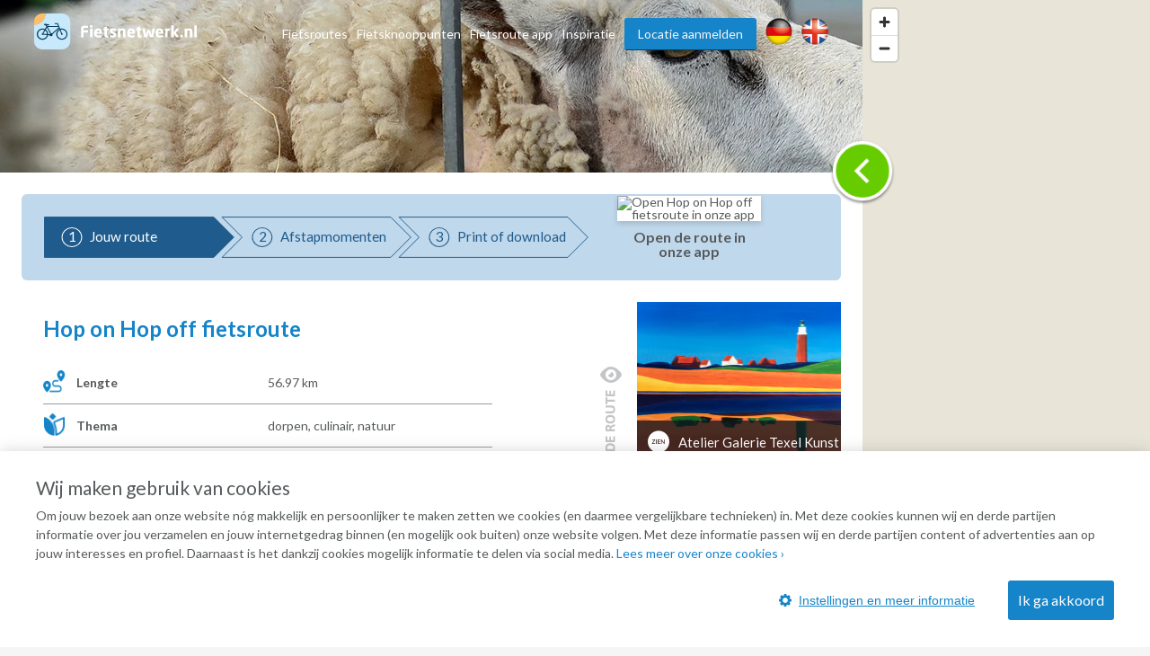

--- FILE ---
content_type: text/html; charset=UTF-8
request_url: https://www.fietsnetwerk.nl/fietsroutes/hop-on-hop-off-fietsroute/
body_size: 29684
content:
<!doctype html>
<html lang="nl">
<head>
    <meta charset="UTF-8"/>
    <meta name="viewport"
          content="width=device-width, initial-scale=1.0, minimum-scale=1.0">
    <meta http-equiv="X-UA-Compatible" content="ie=edge">
    <title>Fietsroute door Texel, Den Helder</title>
    <meta name="description" content="Fiets van Den Helder naar Texel en weer terug. Hop off bij diverse afstapmomenten en ontdek de omgeving. Tijdens de overtocht op boot kun je even je benen strekken."/>
    <meta property="og:title" content="Fietsroute door Texel, Den Helder"/>
    <meta property="og:url" content="https://www.fietsnetwerk.nl/fietsroutes/hop-on-hop-off-fietsroute/"/>
    <meta property="og:description" content="Fiets van Den Helder naar Texel en weer terug. Hop off bij diverse afstapmomenten en ontdek de omgeving. Tijdens de overtocht op boot kun je even je benen strekken."/>
    <meta property="og:type" content="website"/>
                <meta property="og:image" content="https://res.cloudinary.com/laad-media-b-v/image/upload/s--Q_K_i_rQ--/c_scale,dpr_auto,f_auto,q_auto:best/HoponHopofffietsroute_y20bvu" />
                        <link rel="canonical"
              href="https://www.fietsnetwerk.nl/fietsroutes/hop-on-hop-off-fietsroute/">
    

    <link rel="preconnect" href="https://maps.googleapis.com">
    <link rel="preconnect" href="https://maps.gstatic.com">
    <link rel="apple-touch-icon" sizes="57x57" href="https://images.fietsnetwerk.nl/apple-icon-57x57.png">
<link rel="apple-touch-icon" sizes="60x60" href="https://images.fietsnetwerk.nl/apple-icon-60x60.png">
<link rel="apple-touch-icon" sizes="72x72" href="https://images.fietsnetwerk.nl/apple-icon-72x72.png">
<link rel="apple-touch-icon" sizes="76x76" href="https://images.fietsnetwerk.nl/apple-icon-76x76.png">
<link rel="apple-touch-icon" sizes="114x114" href="https://images.fietsnetwerk.nl/apple-icon-114x114.png">
<link rel="apple-touch-icon" sizes="120x120" href="https://images.fietsnetwerk.nl/apple-icon-120x120.png">
<link rel="apple-touch-icon" sizes="144x144" href="https://images.fietsnetwerk.nl/apple-icon-144x144.png">
<link rel="apple-touch-icon" sizes="152x152" href="https://images.fietsnetwerk.nl/apple-icon-152x152.png">
<link rel="apple-touch-icon" sizes="180x180" href="https://images.fietsnetwerk.nl/apple-icon-180x180.png">
<link rel="icon" type="image/png" sizes="192x192"  href="https://images.fietsnetwerk.nl/android-icon-192x192.png">
<link rel="icon" type="image/png" sizes="32x32" href="https://images.fietsnetwerk.nl/favicon-32x32.png">
<link rel="icon" type="image/png" sizes="96x96" href="https://images.fietsnetwerk.nl/favicon-96x96.png">
<link rel="icon" type="image/png" sizes="16x16" href="https://images.fietsnetwerk.nl/favicon-16x16.png">


            <style>
.u-container,.u-container-fw,.u-header-container{position:relative;margin:0 auto}.c-3d-btn.c-3d-btn--primary:hover,.c-btn.c-btn--blue:hover,.c-btn.c-btn--primary-icon:hover,.c-btn.c-btn--primary:hover{background-color:#ffa229!important}.poi-type,header .navbar .navbar__nav #menu>.menu-item{float:left}.routes-2go ol li,header .lang-switch a+a,header .navbar .navbar__nav #menu>.menu-item+.menu-item,header .social a+a{padding-left:10px}*{box-sizing:border-box;margin:0;padding:0;outline:0}a,abbr,acronym,address,applet,article,aside,audio,b,big,blockquote,body,canvas,caption,center,cite,code,dd,del,details,dfn,div,dl,dt,em,embed,fieldset,figcaption,figure,footer,form,h1,h2,h3,h4,h5,h6,header,hgroup,html,i,iframe,img,ins,kbd,label,legend,li,mark,menu,nav,object,ol,output,p,pre,q,ruby,s,samp,section,small,span,strike,strong,sub,summary,sup,table,tbody,td,tfoot,th,thead,time,tr,tt,u,ul,var,video{font:inherit;font-size:100%;vertical-align:baseline;border:0}article,aside,details,figcaption,figure,footer,header,hgroup,menu,nav,section{display:block}body{line-height:1;font-family:Lato,Helvetica,Arial,sans-serif;font-size:14px;font-weight:400;color:#565a5c;background:#f5f5f5}ol,ul{list-style:none}blockquote,q{quotes:none}blockquote:after,blockquote:before,q:after,q:before{content:"";content:none}table{border-spacing:0;border-collapse:collapse}a{text-decoration:none}.u-container{width:95%;max-width:1200px}.u-header-container{width:92%;max-width:1824px}.u-container-fw{width:1200px;max-width:100vw;transition:width .15s,max-width .15s}@media (max-width:1220px){.u-container-fw{width:1000px}}@media (max-width:1020px){.u-container-fw{width:96%;max-width:750px}}.u-clearfix:after{display:table;clear:both;content:" "}.u-table{display:table}.u-tr{display:table-row}.u-td{display:table-cell}.u-text-left{text-align:left}.page-content .u-container-fw article.route-filter,.u-text-center{text-align:center}.u-text-right{text-align:right}.c-sep{font-size:0;line-height:0;position:relative;width:100%;margin:50px 0;border-top:1px solid #ddd;border-bottom:1px solid #fff}.c-3d-btn,.c-btn{font-size:16px;display:inline-block;position:relative;cursor:pointer;font-family:Lato,Helvetica,Arial,sans-serif}.c-sep.c-sep--dark{border-top-color:#333637;border-bottom-color:#9b9d9e}.c-btn{line-height:36px;margin-bottom:25px;padding:0 11px;text-decoration:none;border:none;border-radius:3px}.c-btn.c-btn--blue{color:#fff!important;background:red!important}.c-btn.c-btn--primary,.c-btn.c-btn--primary-icon{color:#fff!important;background:#1584c8!important}.c-btn.c-btn--primary-icon .grid-container,.c-btn.c-btn--primary-icon .map-container{display:inline-flex;align-items:center;justify-content:space-between}.c-btn.c-btn--primary-icon.grid>.grid-container,.c-btn.c-btn--primary-icon.map>.map-container,.header-form-container>.inside .header-form .form-group .autocomplete-wrapper ul.results.is-hidden,.header-form-container>.inside .header-form .form-group label{display:none}.c-btn.c-btn--primary-icon svg{max-width:19px;max-height:19px;margin-right:.5em}.c-btn.c-btn--primary-icon svg *{fill:#fff}.c-btn.c-btn--medium{line-height:40px;border-radius:6px}.c-btn.c-btn--large{line-height:70px;border-radius:5px}@media (min-width:500px){.c-btn.c-btn--medium{min-width:300px}.c-btn.c-btn--large{min-width:475px}}.c-btn:hover{text-decoration:none!important}.c-3d-btn{line-height:48px;padding:0 25px;border:none;border-radius:3px}.c-3d-btn:hover{margin-top:1px;border-bottom-width:1px!important}.c-3d-btn:active{margin-top:2px;border-bottom-width:0!important}.c-3d-btn.c-3d-btn--orange,.c-3d-btn.c-3d-btn--primary{color:#fff;border-bottom:2px solid #0a4061;background-color:#1584c8}.c-3d-btn.c-3d-btn--primary:hover{border-bottom-color:#d2710a!important}.c-3d-btn.c-3d-btn--loading{opacity:.7;background-image:url(/assets/images/loading.gif);background-repeat:no-repeat;background-position:center right 3px;background-size:20px}.c-3d-btn.c-3d-btn--loading:hover{background-color:inherit;border-bottom-color:inherit}.c-3d-btn.c-3d-btn--green{color:#fff;border-bottom:2px solid #0a761c;background-color:#35af49}.button--load-more{cursor:pointer}.button--load-more.is-loading{padding-left:32px;background-color:#1584c8!important;background-image:url(/assets/images/loading.gif)!important;background-repeat:no-repeat!important;background-size:26px!important;background-position:2px 4px!important}@font-face{font-family:Fietsnetwerk;font-weight:400;font-style:normal;src:url(/assets/fonts/Fietsnetwerk.eot?l0rnt5);src:url(/assets/fonts/Fietsnetwerk.eot?l0rnt5#iefix) format("embedded-opentype"),url(/assets/fonts/Fietsnetwerk.woff2?l0rnt5) format("woff2"),url(/assets/fonts/Fietsnetwerk.ttf?l0rnt5) format("truetype"),url(/assets/fonts/Fietsnetwerk.woff?l0rnt5) format("woff"),url(/assets/fonts/Fietsnetwerk.svg?l0rnt5#Fietsnetwerk) format("svg")}main{position:relative}h1,h2,h3,h4,h5,h6{color:#1584c8}[class*=" icon-"],[class^=icon-]{font-family:Fietsnetwerk!important;font-weight:400;font-style:normal;font-variant:normal;line-height:1;text-transform:none;speak:none;-webkit-font-smoothing:antialiased;-moz-osx-font-smoothing:grayscale}.poi-type{font-size:24px;width:24px;height:24px;margin-top:12px;margin-right:10px}article strong{font-weight:700}article em{font-style:italic}article ol,article ul{padding-top:1em;padding-bottom:1em;padding-left:24px;list-style:disc}article ol li,article ul li{padding-bottom:.5em;line-height:20px}article ol li:last-of-type,article ul li:last-of-type{padding-bottom:0}article ol li{list-style-type:decimal}main:not(.text) article iframe:not([width]):not([height]){width:100%}@media screen and (min-width:1201px){main:not(.text) article iframe:not([width]):not([height]){height:640px}}@media screen and (max-width:1200px) and (min-width:1021px){main:not(.text) article iframe:not([width]):not([height]){height:560px}}@media screen and (max-width:1020px) and (min-width:776px){main:not(.text) article iframe:not([width]):not([height]){height:420px}}@media screen and (max-width:775px){main:not(.text) article iframe:not([width]):not([height]){height:54vw}}.seperator-title{position:relative;margin-bottom:36px}.seperator-title .seperator-text{font-size:15px;font-weight:700;line-height:24px;position:relative;z-index:2;display:inline-block;padding-right:24px;text-transform:uppercase;color:#c3c5c7;background-color:#f5f5f5}.seperator-title .seperator-text img{margin-right:12px;vertical-align:top}.seperator-title .seperator-line{position:absolute;top:0;left:0;width:100%;height:1px;margin-top:11px;background-color:#c3c5c7}.clear-bottom{padding-bottom:50px}.clear-top{padding-top:50px}.routes-2go ol{width:70%;margin:0 auto;text-align:justify}.icon-icon-zien2:before{content:"\e90b"}.icon-icon-bb:before{content:"\e903"}.icon-icon-camp:before{content:"\e904"}.icon-icon-coffee:before{content:"\e905"}.icon-icon-hotel:before{content:"\e906"}.icon-icon-icecream:before{content:"\e907"}.icon-icon-museum:before{content:"\e908"}.icon-icon-restaurant:before{content:"\e909"}.icon-icon-zoo:before{content:"\e90a"}.icon-icon-fn-logo:before{content:"\e902"}.icon-icon-badge:before{content:"\e900"}.icon-icon-voorzieningen-slapen:before{content:"\e906"}.icon-icon-voorzieningen-auto:before{content:"\e624"}.icon-icon-voorzieningen-bed:before{content:"\e625"}.icon-icon-voorzieningen-douche:before{content:"\e626"}.icon-icon-voorzieningen-fiets:before{content:"\e627"}.icon-icon-voorzieningen-fietshuur:before{content:"\e628"}.icon-icon-voorzieningen-fietsverhuur:before{content:"\e628"}.icon-icon-voorzieningen-fitness:before{content:"\e629"}.icon-icon-voorzieningen-kluis:before{content:"\e62a"}.icon-icon-voorzieningen-kraanwater:before{content:"\e62b"}.icon-icon-voorzieningen-water:before{content:"\e90d"}.icon-icon-voorzieningen-laadpas:before{content:"\e62c"}.icon-icon-voorzieningen-oplaadpunt:before{content:"\e901"}.icon-icon-voorzieningen-lift:before{content:"\e62d"}.icon-icon-voorzieningen-parkeren:before{content:"\e62e"}.icon-icon-voorzieningen-parkeergelegenheid:before{content:"\e90c"}.icon-icon-voorzieningen-rolstoelvriendelijk:before{content:"\e62f"}.icon-icon-voorzieningen-speeltuin:before{content:"\e630"}.icon-icon-voorzieningen-terras:before{content:"\e631"}.icon-icon-voorzieningen-wc:before{content:"\e632"}.icon-icon-voorzieningen-wifi:before{content:"\e633"}.icon-icon-voorzieningen-zwemmen:before{content:"\e634"}.icon-icon-voorzieningen-zwembad:before{content:"\e90e"}.icon-icon-aanbieding:before{content:"\e623"}.icon-icon-voorzieningen-parkeerplaats:before{content:"\e608"}.icon-icon-voorzieningen-drinken:before{content:"\e614"}.icon-icon-voorzieningen-eten:before{content:"\e615"}.icon-icon-voorzieningen-fietsenstalling:before{content:"\e617"}.icon-icon-voorzieningen-rolstoel:before{content:"\e622"}.icon-icon-call:before{content:"\e605"}.icon-icon-website:before{content:"\e606"}.icon-icon-doen:before{content:"\e607"}.icon-icon-zien:before{content:"\e616"}.icon-thm-Cultureel:before{content:"\e618"}.icon-thm-Dorpen:before{content:"\e619"}.icon-thm-Historisch:before{content:"\e61a"}.icon-thm-Landelijk:before{content:"\e61b"}.icon-thm-Lekker:before{content:"\e61c"}.icon-thm-Natuurlijk:before{content:"\e61d"}.icon-icon-search:before{content:"\e61e"}.icon-icon:before{content:"\e61f"}.icon-icon-reload:before{content:"\e620"}.icon-icon-schuifje:before{content:"\e621"}.icon-icon-menu-ios:before{content:"\e610"}.icon-icon-back-android:before{content:"\e600"}.icon-icon-back-ios:before{content:"\e601"}.icon-icon-slogan:before{content:"\e602"}.icon-icon-bike-left:before{content:"\e603"}.icon-icon-bike-right:before{content:"\e604"}.icon-icon-drink:before{content:"\e609"}.icon-icon-fav:before{content:"\e60a"}.icon-icon-logotekst:before{content:"\e60b";color:#3c3b3b}.icon-icon-heart:before{content:"\e60c"}.icon-icon-manual:before{content:"\e60d"}.icon-icon-menu-android:before{content:"\e60e"}.icon-icon-menu-close:before{content:"\e60f"}.icon-icon-mill:before{content:"\e611"}.icon-icon-route:before{content:"\e612"}.icon-icon-unfav:before{content:"\e613"}.location-services{width:100%;display:flex;align-items:center;justify-content:flex-start;flex-wrap:wrap;padding:6px 12px}.location-services__icon{width:24px;height:24px;margin-right:6px;display:flex;align-items:center;justify-content:center;text-align:center;border-radius:50%;background-color:#1584c8;color:#fff}@media (max-width:1800px) and (min-width:1601px),(max-width:1480px) and (min-width:1276px),(max-width:1120px){.location-services__icon{width:20px;height:20px}}.location-services__icon svg{width:14.4px;max-height:14.4px}.location-services__icon svg *{fill:currentColor}header{position:fixed;z-index:9001;top:0;width:100%;padding:6px 0;transition:background .15s;border-bottom:1px solid #fff;background:rgba(255,255,255,.9)}header .lang-switch,header .social{display:flex!important;align-items:flex-start;justify-content:flex-start}header .lang-switch .site-icon,header .social .site-icon{height:30px}header .navbar .navbar__logo{position:relative;float:left}header .navbar .navbar__logo img,header .navbar .navbar__logo svg{width:auto;height:40px;margin:5px 0}@media (max-width:880px){header .navbar .navbar__logo img,header .navbar .navbar__logo svg{max-width:180px}}header .navbar .navbar__logo .mobile img,header .navbar .navbar__logo .mobile svg{height:50px}@media (min-width:551px){header .navbar .navbar__logo .mobile{display:none}}@media (max-width:550px){header .navbar .navbar__logo .desktop{display:none}}header .navbar .navbar__lang ul{display:flex;align-items:center;justify-content:space-between;width:80px;padding-top:15px;padding-left:5px}@media screen and (max-width:800px){header .navbar .navbar__lang ul{margin-left:auto;margin-right:125px}}header .navbar .navbar__lang .lang-switch,header .navbar .navbar__lang .social{width:40px}header .navbar .navbar__lang .lang-switch a .site-icon,header .navbar .navbar__lang .social a .site-icon{width:25px;height:25px}@media screen and (max-width:419px){header .navbar .navbar__lang ul{margin-right:60px;width:95px}header .navbar .navbar__lang .social{margin-right:20px}header .navbar .navbar__lang .lang-switch a{margin-right:5px}}header .navbar .navbar__nav{position:relative;float:right;padding-top:10px}@media (max-width:800px){header{position:absolute;background:#fff}header .navbar .navbar__nav{display:none}}header .navbar .navbar__nav #menu{position:relative;float:right}@media screen and (min-width:1451px){header .lang-switch a+a,header .navbar .navbar__nav #menu>.menu-item+.menu-item,header .social a+a{padding-left:32px}}header .navbar .navbar__nav #menu>.menu-item.menu-item--btn{padding-right:0}header .navbar .navbar__nav #menu>.menu-item.menu-item--btn a{position:relative;display:inline-block;padding:0 15px;color:#f5f5f5;border-bottom:1px solid #0a4061;border-radius:3px;background:#1584c8}header .navbar .navbar__nav #menu>.menu-item.menu-item--btn a:hover{top:1px;color:#f5f5f5;border-bottom:#d2710a;background:#ffa229}header .navbar .navbar__nav #menu>.menu-item.menu-item-has-children:hover{position:relative}header .navbar .navbar__nav #menu>.menu-item.menu-item-has-children:hover>.sub-menu{display:block}header .navbar .navbar__nav #menu>.menu-item a{line-height:35px;display:inline-block;transition:color .15s;text-decoration:none;color:#565a5c}header .navbar .navbar__nav #menu>.menu-item a:hover{color:#3280bd}header .navbar .navbar__nav #menu>.menu-item>.sub-menu{position:absolute;z-index:999;top:100%;display:none;width:250px;border:1px solid #6b727c;border-radius:10px;background:#fff}header .navbar .navbar__nav #menu>.menu-item>.sub-menu>li{padding:0 16px;border-bottom:1px solid #6b727c}header .navbar .navbar__nav #menu>.menu-item>.sub-menu>li:last-of-type{border-bottom:none}header .navbar .navbar__nav #menu>.menu-item>.sub-menu>li>a{display:block}@media (min-width:801px){header .mobile-nav,header .navbar .navbar__lang{display:none}}header .mobile-nav .slicknav_menu{position:absolute;width:100%;background:0 0}header .mobile-nav .slicknav_menu .slicknav_btn{position:absolute;top:-47px;right:4%;max-width:95px;margin:0;background:#1584c8}header .mobile-nav .slicknav_menu .slicknav_btn .slicknav_menutxt{font-family:Lato,Helvetica,Arial,sans-serif;text-shadow:none}@media (max-width:419px){header .mobile-nav .slicknav_menu .slicknav_btn{width:auto}header .mobile-nav .slicknav_menu .slicknav_btn .slicknav_menutxt{display:none}header .mobile-nav .slicknav_menu .slicknav_btn .slicknav_icon{margin-left:0}}header .mobile-nav .slicknav_menu .slicknav_btn .slicknav_icon .slicknav_icon-bar{border-radius:0;box-shadow:none}header .mobile-nav .slicknav_menu .slicknav_nav{position:absolute;top:15px;right:4%;width:300px;padding:10px 18px;background:#ddd}header .mobile-nav .slicknav_menu .slicknav_nav li a{line-height:34px;color:#565a5c}.page-header,.page-header--small{width:100%;min-height:400px;background-size:0 0;background-image:none;position:relative;z-index:35;display:flex;align-items:center;align-content:center;padding-top:75px;padding-bottom:40px}@media screen and (min-width:551px){.page-header,.page-header--small{min-height:500px;padding-top:0;padding-bottom:0}.page-header .header-form-container>.inside .header-form:first-child,.page-header--small .header-form-container>.inside .header-form:first-child{margin-top:75px}}@media screen and (min-width:751px){.page-header,.page-header--small{min-height:757px;background-size:cover;background-position:left 40%;background-repeat:no-repeat}}@media screen and (min-width:981px){.page-header,.page-header--small{min-height:570px}}@media screen and (max-width:750px){.page-header h1,.page-header p,.page-header--small h1,.page-header--small p{color:#000!important;text-shadow:none!important}}.page-header .header-form-container,.page-header--small .header-form-container{padding-right:2%;padding-left:2%;text-align:center}.page-header .header-form-container>.inside,.page-header--small .header-form-container>.inside{display:inline-block;text-align:left}.page-header .header-form-container>.inside h1,.page-header--small .header-form-container>.inside h1{font-size:32px;font-weight:700;margin-bottom:8px;text-align:center;color:#fff;text-shadow:1px 1px 1px rgba(0,0,0,.5)}.page-header .header-form-container>.inside p,.page-header--small .header-form-container>.inside p{font-size:20px;line-height:24px;margin-bottom:35px;text-align:center;color:#fff;text-shadow:1px 1px 1px rgba(0,0,0,.5)}.page-header .app-buttons,.page-header--small .app-buttons{position:absolute;bottom:15%;width:100%;text-align:center}.page-header .app-buttons a,.page-header--small .app-buttons a{display:inline-block;margin:0 25px;width:140px}.page-header .app-buttons a img,.page-header--small .app-buttons a img{width:100%;box-shadow:0 0 7px 4px rgba(0,0,0,.7);background:rgba(0,0,0,.7)}@media (max-width:750px){.page-header .app-buttons,.page-header--small .app-buttons{bottom:10%}.page-header .app-buttons a,.page-header--small .app-buttons a{margin:5px 25px}.page-header--small.tiny-mobile-header{min-height:75px}}.page-header .download-button,.page-header--small .download-button{position:absolute;right:0;bottom:-80px;display:block;float:right;width:200px;height:200px;transition:width .15s,height .15s,right .15s,transform .15s;border:none;background-position:center center;background-image:url(../img/download_button.png);background-size:contain}@media (max-width:1400px){.page-header .download-button,.page-header--small .download-button{bottom:-57px;width:150px;height:150px}}@media (max-width:640px){.page-header .download-button,.page-header--small .download-button{bottom:-48px;width:125px;height:125px}}@media (max-width:400px){.page-header .download-button,.page-header--small .download-button{right:50%;transform:translateX(50%)}}.page-header--small{min-height:240px;padding-top:80px}@media screen and (min-width:1021px){.page-header--small{min-height:321px}}@media screen and (min-width:1221px){.page-header--small{min-height:392px}}.page-content .u-container-fw{padding-top:9px}.page-content .u-container-fw h1{font-size:24px;font-weight:700;line-height:36px;width:100%;margin-bottom:20px;padding-bottom:20px;background-position:left bottom;background-image:url(/assets/images/sep.png);background-repeat:repeat-x}.page-content .u-container-fw article{padding:20px 0}.page-content .u-container-fw article .right-image{float:right;position:relative;max-width:300px;height:189px;margin-bottom:.5em;margin-left:1.5em;text-align:center}.page-content .u-container-fw article .right-image img{display:inline-block;max-width:100%!important;max-height:100%!important}.page-content .u-container-fw article .right-image .maximize{position:absolute;top:20px;right:20px;width:30px;height:30px;z-index:999;background-color:rgba(0,0,0,.4);background-size:20px;background-repeat:no-repeat;background-image:url(/assets/images/icons/maximize-white.svg);background-position:center center}.page-content .u-container-fw article.route-filter h2{border-bottom:4px solid #5bc502;display:inline-block;line-height:30px}.page-content .u-container-fw article.route-filter .c-btn{margin-left:auto;margin-right:auto;border-radius:6px}.page-content .u-container-fw article.faqs{display:flex;align-items:flex-start;justify-content:flex-start;flex-wrap:wrap}.page-content .u-container-fw article.faqs .faqs__inner,.page-content .u-container-fw article.faqs h2{width:100%}.page-content .u-container-fw article.faqs .faq{width:100%;padding:6px 12px;box-shadow:0 1px 5px 0 rgba(0,0,0,.5);margin-bottom:12px}.page-content .u-container-fw article.faqs .faq h3{cursor:pointer;display:flex;align-items:center;justify-content:flex-start;padding-top:0;transition:.2s}.page-content .u-container-fw article.faqs .faq h3 .ui-accordion-header-icon{display:inline-flex;width:0;height:0;border-top:8px solid transparent;border-bottom:8px solid transparent;border-left:8px solid #565a5c;margin-right:8px}.page-content .u-container-fw article.faqs .faq h3.ui-state-active .ui-accordion-header-icon{border-left:8px solid transparent;border-right:8px solid transparent;border-top:8px solid #565a5c;margin-top:8px}.page-content .u-container-fw article.faqs .faq p{color:#565a5c;text-align:justify}.page-content .u-container-fw article h2{font-size:21px;margin-bottom:24px}.page-content .u-container-fw article h3{font-size:18px;font-weight:700;line-height:30px;padding-top:5px}.page-content .u-container-fw article a{text-decoration:none;color:#3280bd}.page-content .u-container-fw article a:hover:not(.c-btn){text-decoration:underline}.page-content .u-container-fw article ol,.page-content .u-container-fw article p,.page-content .u-container-fw article ul{font-size:14px;line-height:20px;padding-bottom:20px}@media (max-width:616px){.page-content .u-container-fw article ol,.page-content .u-container-fw article p,.page-content .u-container-fw article ul,h4{font-size:16px;line-height:22px}.page-content .u-container-fw section.routes{max-width:291px;margin:0 auto}}.page-content .u-container-fw article ol span.line-with-logo,.page-content .u-container-fw article p span.line-with-logo,.page-content .u-container-fw article ul span.line-with-logo{display:block;line-height:40px;height:40px;padding-left:45px;background-image:url(https://images.fietsnetwerk.nl/assets/images/whatsapp-logo.png);background-position:left center;background-size:40px;background-repeat:no-repeat}.page-content .u-container-fw article img{max-width:100%!important}.header-form-container>.inside{display:inline-block;text-align:left;width:100%;max-width:915px}.header-form-container>.inside h1{font-size:32px;font-weight:700;margin-bottom:8px;text-align:center;color:#fff;text-shadow:1px 1px 1px rgba(0,0,0,.5)}.header-form-container>.inside p{font-size:20px;line-height:24px;margin-bottom:35px;text-align:center;color:#fff;text-shadow:1px 1px 1px rgba(0,0,0,.5)}.header-form-container>.inside .header-form{width:100%;max-width:291px;line-height:46px;padding:12px;border-radius:5px;background-color:rgba(0,0,0,.6);margin:0 auto}@media screen and (min-width:620px){.header-form-container>.inside .header-form{max-width:606px}}.header-form-container>.inside .header-form .form-group{display:flex;flex-wrap:wrap;justify-content:space-between;align-items:center;align-content:center;width:100%}.header-form-container>.inside .header-form .form-group .autocomplete-wrapper{width:100%;position:relative}.header-form-container>.inside .header-form .form-group .autocomplete-wrapper ul.results{position:absolute;width:100%;top:calc(100% + 2px);background-color:#fff;z-index:9001;border-radius:2px;box-shadow:0 0 3px 3px rgba(0,0,0,.25);overflow:hidden}.header-form-container>.inside .header-form .form-group .autocomplete-wrapper ul.results li{padding:5px 5px 5px 44px;line-height:2;cursor:pointer;background-position:15px center;background-image:url(/assets/images/marker-home.png);background-repeat:no-repeat}.header-form-container>.inside .header-form .form-group input{font-size:15px;line-height:46px;display:inline-block;width:100%;height:48px;padding-right:18px;padding-left:40px;border-radius:5px;outline:0;border:none;background-position:15px center;background-image:url(/assets/images/marker-home.png);background-repeat:no-repeat}@media screen and (min-width:421px){.header-form-container>.inside .header-form .form-group input{padding-right:20px;padding-left:44px}}.header-form-container>.inside .header-form .form-group .c-btn{font-weight:400;line-height:44px;width:100%;margin-bottom:0;cursor:pointer;transition:background .15s;color:#fff;border-radius:5px;margin-top:12px}.header-form-container>.inside .header-form__help-me{width:25%;flex-grow:1;flex-wrap:nowrap;align-items:center;align-content:center;line-height:46px;position:relative;padding-right:20px;padding-left:44px;transition:background-color .15s;text-decoration:none;color:#565a5c;border-radius:5px;background:url(/assets/images/happy-face.png) 15px center no-repeat #fff;font-family:Lato,Helvetica,Arial,sans-serif;margin-right:14px;vertical-align:top;border:1px solid #000;display:none}.header-form-container>.inside .header-form__help-me:hover{background-color:#e1e1e1}.header-form-container>.inside .header-form__help-me .help-me__text-wrap{white-space:nowrap;text-overflow:ellipsis;overflow:hidden;width:50%;flex-grow:1}.header-form-container>.inside .header-form__help-me .help-me__chevron-right{display:block;float:right;padding-left:30px}@media (max-width:420px){.header-form-container>.inside .header-form__help-me .help-me__chevron-right{padding-left:0}}.header-form-container>.inside .header-form__info{position:relative;width:28px;height:28px;margin-right:14px;vertical-align:middle;border-radius:50%;background-position:center center;background-color:#1584c8;background-image:url(/assets/images/info.png);background-repeat:no-repeat;display:none}@media screen and (min-width:771px){.page-content .u-container-fw{padding-top:49px}.header-form-container>.inside .header-form{max-width:915px}.header-form-container>.inside .header-form .form-group .autocomplete-wrapper{width:25%;flex-grow:1;margin-right:14px}.header-form-container>.inside .header-form .form-group .c-btn{width:140px;margin-top:0;margin-right:14px}.header-form-container>.inside .header-form__help-me{display:flex}.header-form-container>.inside .header-form__info{display:block}}.header-form-container>.inside .header-form__info:hover .tooltiptext{visibility:visible}.header-form-container>.inside .header-form__info .tooltiptext{line-height:20px;position:absolute;z-index:1;top:-3px;right:-13px;visibility:hidden;width:250px;padding:12px;transform:translateY(-100%);text-align:center;color:#fff;border-radius:6px;background-color:#000}@media (max-width:750px){main.text .page-header,main.text .page-header--small{height:0;background-image:none!important}main.text h1{text-align:center;padding-top:15px}.page-content .u-container-fw article .right-image{float:none;width:100%;max-width:none;margin-bottom:2em;margin-left:0;height:auto;max-height:300px}.page-content .u-container-fw article .right-image img{max-height:300px!important}.page-content .u-container-fw article img{width:auto!important;height:auto!important}.header-form-container>.inside .header-form__info .tooltiptext{right:-100px}}.hero-app-banner{width:100%;margin:20px 0}@media screen and (min-width:750px){.hero-app-banner{display:none}}.hero-app-banner__title{width:100%;text-align:center;font-weight:700;font-size:1.2rem;margin-bottom:10px;color:#000}.hero-app-banner__buttons{width:100%;display:flex;align-items:center;justify-content:space-around;margin-bottom:10px}.hero-app-banner__buttons img{max-width:190px}.hero-app-banner__buttons.ios{flex-direction:row-reverse}
/*# sourceMappingURL=critical.css.map */

</style>        <style>
footer .footer__bottom .footer__block,footer .footer__top nav{width:25%;position:relative;float:left}footer .footer__bottom .footer__block li,footer .footer__top nav li{line-height:24px}.app-btn .c-btn svg *,.modal__close svg *{fill:currentColor}.share .u-container-fw>.inside{display:flex;align-items:center;justify-content:space-between;width:282px;margin-top:20px;padding:5px}.share .u-container-fw>.inside ul{display:flex;align-items:center;justify-content:space-between}.share .u-container-fw>.inside ul li{padding-left:5px}.share .u-container-fw>.inside ul li svg{width:30px;height:30px}.share .u-container-fw>.inside ul li svg circle,.share .u-container-fw>.inside ul li:hover svg path{fill:#c0d8eb}.share .u-container-fw>.inside ul li svg path,.share .u-container-fw>.inside ul li:hover svg circle{fill:#1584c8}footer .footer__bottom .footer__copyright .footer__social-icons li:hover svg circle,section.routes .route .route__top .route__stats__entry svg *{fill:#fff}footer .footer__top{position:relative;padding:40px 0;background:#c0d8eb}@media (max-width:799px){footer .footer__top{text-align:center}footer .footer__top nav{display:inline-block;float:none;width:49%;margin-bottom:20px;vertical-align:top}}.search-results .map-no-results.hidden,.search-results .map-overlay.hidden,.search-results.hidden,.select2-search,footer .footer__bottom .footer__block .form-group label,main .page-header h1{display:none}footer .footer__top nav h3{font-size:16px;font-weight:700;padding-bottom:30px}footer .footer__top nav a{text-decoration:none;color:inherit}footer .footer__top nav a:hover{text-decoration:underline}footer .footer__bottom{position:relative;padding:40px 0 20px;background-color:#1584c8;background-repeat:repeat;background-position:center top}@media (max-width:799px){footer .footer__top nav h3{padding-bottom:15px}footer .footer__bottom{text-align:center}footer .footer__bottom .footer__block{display:inline-block;float:none;width:49%;margin-bottom:20px;vertical-align:top}footer .footer__bottom .footer__copyright{text-align:center}}@media (max-width:479px){footer .footer__top nav{width:99%}footer .footer__bottom{padding:20px 0 10px}footer .footer__bottom .footer__block{width:99%}}footer .footer__bottom .footer__block a{text-decoration:none;color:#fff}footer .footer__bottom .footer__block a:hover,section.boxes li.box:hover a.box__bottom{text-decoration:underline}footer .footer__bottom .footer__block .form-group{position:relative;display:inline-block;max-width:100%;margin-top:30px;padding-right:10px}footer .footer__bottom .footer__block .form-group select{font-family:Lato,Helvetica,Arial,sans-serif;font-size:14px;overflow:visible;max-width:100%;padding:3px 15px 3px 5px;cursor:pointer;color:#565a5c;border:none;border-radius:5px;background:#fff;-webkit-appearance:none;-moz-appearance:none;appearance:none}footer .footer__bottom .footer__block .form-group select::-ms-expand{display:none}footer .footer__bottom .footer__block .form-group select option{padding-right:5px}footer .footer__bottom .footer__block .form-group .select__arrow{position:absolute;top:7px;right:15px;width:10px;height:10px;background-position:center center;background-image:url(/assets/images/chevron-down.svg);background-repeat:no-repeat;background-size:contain}footer .footer__bottom .c-sep{margin:35px 0 25px}.content-wrapper .main-content .route .route__steps,footer .footer__bottom .footer__copyright{position:relative}footer .footer__bottom .footer__copyright .footer__social-icons{float:right}footer .footer__bottom .footer__copyright .footer__social-icons li{float:left;margin-left:6px}footer .footer__bottom .footer__copyright .footer__social-icons li svg{width:30px;max-height:30px;transition:opacity .15s}footer .footer__bottom .footer__copyright .footer__social-icons li svg circle{fill:#c0d8eb}footer .footer__bottom .footer__copyright p{font-size:12px;float:left;color:#f5f5f5}footer .footer__bottom .footer__copyright p span{color:#9b9d9e}section.boxes{position:relative;padding-bottom:50px}section.boxes ul{width:100%}section.boxes li.box{position:relative;float:left;width:23%;margin-right:2.6%;background-color:#c0d8eb;color:#1584c8}@media (max-width:799px){footer .footer__bottom .footer__copyright .footer__social-icons{float:none;width:182px;margin:0 auto;display:flex;align-items:center;justify-content:space-around}footer .footer__bottom .footer__copyright .footer__social-icons li{float:none;margin-left:0}footer .footer__bottom .footer__copyright p{float:none;padding-top:15px}section.boxes ul{text-align:center}section.boxes li.box{display:inline-block;float:none;width:47%;max-width:282px;margin:2% 1%!important;text-align:left;vertical-align:top}}@media (max-width:550px){section.boxes li.box{width:96%}}section.boxes li.box:nth-of-type(4){margin-right:0}section.boxes li.box:hover .box__img{transform:scale(.95)}.content-wrapper .main-content .steps .step.active,section.boxes li.box a.box__top{display:block}section.boxes li.box a.box__top .box__img{max-width:100%;transition:transform .2s ease-in-out}section.boxes li.box a.box__bottom{display:block;padding:15px 20px 20px;text-decoration:none;color:inherit}section.boxes li.box a.box__bottom .box__title{font-size:18px;font-weight:700;line-height:20px;padding-bottom:20px;text-transform:uppercase}@media (max-width:1220px) and (min-width:1021px){section.boxes li.box a.box__bottom .box__title{font-size:17px}}@media (max-width:1020px) and (min-width:800px){footer .footer__bottom .footer__block li,footer .footer__top nav li{font-size:13px;line-height:22px}section.boxes li.box a.box__bottom .box__title{font-size:14px}}section.boxes li.box a.box__bottom p.box__text{line-height:20px;padding-bottom:28px}.search-results #map .route-map-pop-up,section.routes .u-container-fw>.inside{text-align:center}section.routes .u-container-fw>.inside h2{font-size:18px;font-weight:400;line-height:30px;display:inline-block;margin-top:30px;margin-bottom:15px;text-align:center;text-transform:uppercase;border-bottom:4px solid #5bc502}section.routes .u-container-fw>.inside h2.no-routes-message{font-size:32px;font-weight:500;text-transform:none;border-bottom:none}section.routes .u-container-fw>.inside .routes__container{position:relative;width:100%;max-width:1164px;margin-right:auto;margin-left:auto;text-align:center;display:flex;flex-wrap:wrap}@media (max-width:1220px){section.routes .u-container-fw>.inside .routes__container{max-width:873px}}@media (max-width:1020px){section.boxes li.box a.box__bottom p.box__text{font-size:13px;line-height:20px}section.routes .u-container-fw>.inside .routes__container{max-width:582px}}@media (max-width:616px){section.routes .u-container-fw>.inside .routes__container{max-width:291px}}section.routes .route{position:relative;display:inline-block;width:291px;padding-right:12px;padding-bottom:24px;padding-left:12px;text-align:left;vertical-align:top}section.routes .route>.inside{width:100%;background-color:#fff;box-shadow:0 1px 5px 0 rgba(0,0,0,.5)}section.routes .route:nth-of-type(4n+1){margin-left:0}section.routes .route .route__top{position:relative;display:block;height:170px;text-decoration:none;background-position:center center;background-repeat:no-repeat;background-size:cover}main .page-header .route-gimg,section.routes .route .route__top .route__gimg{position:absolute;visibility:hidden;opacity:0}section.routes .route .route__top .route__branded{position:absolute;top:0;left:0;right:0;font-size:13px;padding:5px;text-align:left;text-decoration:none;color:#fff;background-color:rgba(0,0,0,.75)}section.routes .route .route__top .route__branded img{position:absolute;top:0;right:0;max-width:140px;max-height:100px}section.routes .route .route__top .route__stats{line-height:30px;position:absolute;bottom:0;width:100%;text-align:center;color:#fff;background-color:rgba(0,0,0,.75);display:flex;align-items:center;justify-content:center}section.routes .route .route__top .route__stats__entry{font-weight:700;margin:0 1ch;display:flex;align-items:center}section.routes .route .route__top .route__stats__entry svg{display:inline-flex;width:1rem;height:1rem;margin-right:.5ch}section.routes .route .route__bottom{position:relative;padding:12px 24px 0;text-align:center}section.routes .route .route__bottom>a{text-decoration:none}section.routes .route .route__bottom h3{font-size:18px;font-weight:700;margin-top:30px;margin-bottom:15px}section.routes .route .route__bottom p.route__villages{font-size:15px;line-height:18px;margin-top:30px;margin-bottom:15px;color:#6c0}section.routes .route .route__bottom p.route__discription{font-size:15px;line-height:24px;padding-bottom:36px;color:#565a5c}section.routes .route .c-btn{font-size:15px;font-weight:400;position:relative;left:50%;transition:background .15s;transform:translateX(-50%);border-radius:6px}section.routes .route .c-btn:hover{background:#ffa229!important}.select2-container--default .select2-results__option--highlighted[aria-selected]{background-color:#1584c8}.select2-container--default .select2-results>.select2-results__options{max-height:220px!important}.search-results{position:relative;display:flex;flex-wrap:wrap}.search-results.search-results--iframe div.search-results--loading{background-color:#fff}.search-results div.search-results--loading{position:absolute;top:0;left:0;width:100%;height:100%;z-index:99;background-color:#f5f5f5;opacity:.9;text-align:center}.search-results div.search-results--loading h2{font-size:24px;vertical-align:middle;padding-top:50px;background:url(/assets/images/loading.gif) center 50% no-repeat;background-size:24px;border:0!important}.search-results #map{width:100%;max-width:1149px;margin:0 auto;height:50vh}.search-results #map .route-map-marker{background-image:url(/web/assets/images/fietsroute.2022.2.png);background-size:contain;background-color:transparent;background-repeat:no-repeat;width:30px;height:45px}.search-results #map .route-map-pop-up__title{font-size:20px;font-weight:700;line-height:1.2;margin:15px 0}.search-results #map .route-map-pop-up__stats{padding-bottom:15px;font-weight:700}.search-results #map .route-map-pop-up__description{padding-bottom:15px;line-height:1.5}.filter-options .paginator .c-btn,.search-results #map .route-map-pop-up .c-btn{margin-bottom:0}.search-results #map .mapboxgl-popup-close-button{width:25px;height:25px;background-color:#fff;color:#565a5c}.search-results #map .mapboxgl-popup-close-button:hover{background-color:#565a5c;color:#fff}.search-results .map-no-results,.search-results .map-overlay{background-color:rgba(245,245,245,.7);position:absolute;width:100%;height:100%;top:0;left:0;text-align:center;font-size:2em;line-height:50vh;z-index:99999}.js-routes-slider .slick-track{display:flex!important;max-height:900px!important}.js-routes-slider .slick-track .slick-slide{display:flex!important;height:auto}.maplibregl-marker{background-position:center;background-size:contain;background-repeat:no-repeat}.filter-options{max-width:1149px;margin-right:auto;margin-left:auto;text-align:left}@media (max-width:1220px){.filter-options{max-width:857px}}@media (max-width:1020px){.filter-options{max-width:562px}.content-container footer>.footer__bottom>.u-container-fw,.content-container footer>.footer__top>.u-container-fw{max-width:none}}.filter-options label .select2-selection__rendered{background-repeat:no-repeat;background-position:12px center}.filter-options label.thema .select2-selection__rendered{background-image:url(/assets/images/happy-face.png)}.filter-options label.lengte .select2-selection__rendered{background-image:url(/assets/images/diameter.png)}.filter-options .filters{display:inline-flex;align-items:center;justify-content:center;flex-wrap:wrap}.filter-options .filters .c-btn,.filter-options .filters button.reset-filters,.filter-options .filters label{margin:0 0 12px}@media (min-width:551px){.filter-options{margin-bottom:12px}.filter-options .filters .c-btn,.filter-options .filters button.reset-filters,.filter-options .filters label{margin-right:12px;margin-bottom:0}}.filter-options .filters .c-btn--primary-icon{max-height:36px}.filter-options .filters .select2,.filter-options .select2{width:180px!important}.filter-options .select2 .select2-selection,.filter-options .select2 .select2-selection .select2-selection__arrow{height:36px}.filter-options .select2 .select2-selection .select2-selection__rendered{line-height:36px;padding-left:38px;color:#9b9d9e}.filter-options button.reset-filters{font-family:inherit;font-size:14px;line-height:34px;display:inline-block;height:36px;margin-left:12px;margin-bottom:25px;padding:0 15px;cursor:pointer;vertical-align:top;color:#9b9d9e;border:1px solid #aaa;border-radius:4px;background-color:#fff}.filter-options button.reset-filters:hover:not([disabled]){color:#fff;border-color:#1584c8;background-color:#1584c8}.paginator{display:inline-block;float:right}@media (max-width:551px){.paginator{margin-bottom:24px;margin-top:24px}}@media (max-width:1220px){.paginator{width:100%;margin-top:15px}}@media (max-width:619px){.filter-options{max-width:267px}.filter-options .filters{width:100%}.filter-options button,.filter-options label{display:block;width:100%}.filter-options .filters .select2,.filter-options .select2{width:100%!important}.filter-options button.reset-filters{margin-top:12px;margin-left:0}.paginator{text-align:center}.paginator .current-page{width:100%;margin-left:0!important}.paginator label[for=route-selector]{display:none}}.paginator .select2.select2-container{width:45px!important}.paginator .select2 .select2-selection .select2-selection__rendered{padding-left:10px!important;padding-right:10px!important}.paginator .current-page{display:inline-block;margin-left:20px}.paginator .current-page>a,.paginator .current-page>div{display:inline-block}.paginator .current-page .c-btn{transition:opacity .7s}.paginator .current-page .c-btn.disabled{opacity:.4}.paginator .current-page .c-btn.disabled:hover{background-color:#1584c8!important;cursor:default}.paginator .current-page .number-indicator{color:#9b9d9e;border:1px solid #aaa;border-radius:4px;background-color:#fff;padding:10px;max-height:36px}.content-wrapper .main-content .route,.no-map{padding:24px;border-radius:6px;margin-top:24px}.dark-overlay{position:fixed;z-index:999;width:0;height:0;transition:opacity .5s;opacity:0;background-color:rgba(0,0,0,.75)}.dark-overlay.active{width:100%;height:100%;opacity:1}.content-container{position:relative;width:75%;background-color:#fff}.content-container footer>.footer__bottom>.u-container-fw,.content-container footer>.footer__top>.u-container-fw,.content-container main>.content-wrapper{position:relative;z-index:9;float:right;width:80%;margin-right:48px}.map-wrapper{position:fixed;z-index:9999;top:0;right:0;height:100%;background:#ccc}.map-wrapper .enlarge-map-button{position:fixed;z-index:9999;top:156px;right:calc(25% - 36px);width:72px;height:72px;cursor:pointer;transition:.5s}@media (max-width:1275px){.content-container{width:100%}.map-wrapper{position:relative;width:calc(100% - 48px);margin:24px;height:auto}.map-wrapper .enlarge-map-button{display:none}}.map-wrapper .enlarge-map-button.active{right:calc(80% - 36px);transform:rotate(180deg)}header{position:absolute;padding-top:10px;border-bottom:none;background:0 0}header .navbar .navbar__nav #menu>.menu-item>a{color:#fff}main .page-header{height:192px;min-height:auto!important;z-index:0;display:flex;align-items:flex-end}@media (max-width:751px){main .page-header{background-image:none!important;height:auto;padding-bottom:0}main .page-header h1{display:block;width:100%;text-align:center;padding:.5rem 1rem;font-size:24px;font-weight:700}}.content-wrapper .share{margin-bottom:24px}.no-map{background-color:#ffa229;color:#fff;font-size:18px;line-height:24px}.no-map a{color:#1584c8;text-decoration:underline}.content-wrapper .main-content .route{background-color:#c0d8eb;display:flex;justify-content:space-between;align-content:flex-end;align-items:flex-end;flex-wrap:wrap}@media (max-width:800px){.content-wrapper .main-content .route{flex-wrap:nowrap}}@media screen and (max-width:1275px) and (min-width:800px){.content-wrapper .main-content .route{margin-top:155px}}.content-wrapper .main-content .route .route__steps .step{position:relative;cursor:pointer;color:#1f5b8d;background-color:transparent;transition:.25s}.content-wrapper .main-content .route .route__steps .step:before{width:24px;height:24px;line-height:24px;font-size:1rem;border-radius:50%;border:2px solid #1f5b8d;display:block;text-align:center}.content-wrapper .main-content .route .route__steps .step+.step{margin-left:15px}.content-wrapper .main-content .route .route__steps .step.active{cursor:default;color:#1f5b8d}@media screen and (max-width:650px){.content-wrapper .main-content .route .route__steps{float:none;width:100%;margin-bottom:9px;text-align:center;display:flex;justify-content:center}.content-wrapper .main-content .route .route__steps .step{border-radius:10px;padding:10px;border:2px solid #1f5b8d}.content-wrapper .main-content .route .route__steps .step:before{content:attr(data-step-number)}.content-wrapper .main-content .route .route__steps .step.active{background-color:#1f5b8d}}.content-wrapper .main-content .route .route__steps .step.active svg .step-bg{fill-opacity:1}.content-wrapper .main-content .route .route__steps .step.active:before{border-color:#fff;color:#fff}.content-wrapper .main-content .route .route__steps .step.active svg text{color:#fff}.content-wrapper .main-content .route .route__steps .step.active svg path:not(.step-bg){fill:#fff}.content-wrapper .main-content .route .route__steps .step svg{display:none;width:190px;height:41px}@media screen and (min-width:651px){.content-wrapper .main-content .route .route__steps .step{float:left}.content-wrapper .main-content .route .route__steps .step:first-child{margin-left:1px}.content-wrapper .main-content .route .route__steps .step+.step{margin-left:-15px}.content-wrapper .main-content .route .route__steps .step svg{display:block}}@media screen and (min-width:901px){.content-wrapper .main-content .route .route__steps .step svg{width:212px;height:48px}}.content-wrapper .main-content .route .route__steps .step svg .step-bg{transition:.25s;fill:#1f5b8d}.content-wrapper .main-content .route .route__steps .step svg text{font-size:1rem}.content-wrapper .main-content .route__qr{display:none;justify-content:space-between;align-content:flex-end;align-items:flex-end;flex-wrap:wrap;max-width:160px}@media (min-width:800px){.content-wrapper .main-content .route__qr[data-step-number="1"]{display:flex}}.content-wrapper .main-content .route__qr__text{font-size:1rem;font-weight:700;position:relative;width:100%;order:3;padding-top:10px;text-align:center}.content-wrapper .main-content .route__qr__text:before{position:absolute;bottom:100%;left:50%;background:url(/web/assets/images/ico-routes-arrow.png) center center/contain no-repeat;width:65px;height:65px}.content-wrapper .main-content .route__qr__image{box-shadow:0 3px 6px rgba(0,0,0,.15);background-color:#fff;margin-top:-155px;order:2}@media screen and (min-width:1401px){.content-wrapper .main-content .route__qr{flex-wrap:nowrap;max-width:none}.content-wrapper .main-content .route__qr__text{margin-right:50px;width:auto;max-width:105px;order:1;text-align:left}.content-wrapper .main-content .route__qr__text:before{content:""}.content-wrapper .main-content .route__qr__image{margin-top:-110px}}.content-wrapper .main-content .route__qr__image img{max-width:160px;max-height:160px}.route__next-step{display:flex}.route__next-step:not([data-step="1"]){margin-left:auto}.route__next-step.c-btn{padding:0 12px!important}.route__next-step .c-3d-btn{margin-left:10px;padding:0 12px 0 28px;background-position:calc(100% - 15px) center;background-image:url(/assets/images/bubble.png);background-repeat:no-repeat}.route__next-step .c-3d-btn:not(.desktop-textless){min-width:200px}@media (min-width:601px){.route__next-step .c-3d-btn[data-step="1"].header{display:none}}.route__next-step .c-3d-btn[data-step="1"] .step-2-text,.route__next-step .c-3d-btn[data-step="2"] .step-1-text,.route__next-step .c-3d-btn[data-step="3"] .step-1-text{display:none}.route__next-step+.route__next-step{margin-right:10px}.content-wrapper .main-content .steps .step{position:relative;display:none}.content-wrapper .main-content .steps .step.step-3 .route__sidebar-container{width:36%!important;max-width:406px}.content-wrapper .main-content .steps .step.step-3 .route__sidebar-container .route-sidebar{width:100%!important}.content-wrapper .main-content .steps .step.step-3 .route__sidebar-container .route-sidebar .route__branded{padding:25px}@media (min-width:750px){.content-wrapper .main-content .steps .step.step-3 .route__sidebar-container .route-sidebar .route__branded.mobile{display:none}}.content-wrapper .main-content .steps .step.step-3 .route__sidebar-container .route-sidebar .route__branded .text{display:block;width:100%;text-align:center}.content-wrapper .main-content .steps .step.step-3 .route__sidebar-container .route-sidebar .route__branded img{display:block;max-width:100%;max-height:100px;margin:10px auto;width:auto!important}.content-wrapper .main-content .steps .step .route__data{position:relative;float:left;width:100%;margin-top:24px}.content-wrapper .main-content .steps .step .route__data .route__details{position:relative;float:left;width:62%;padding-left:24px}.content-wrapper .main-content .steps .step .route__data .route-title{margin-top:18px;margin-bottom:24px}.content-wrapper .main-content .steps .step .route__data .route-title h1{font-size:24px;font-weight:700;display:inline-block;margin:0}.content-wrapper .main-content .steps .step .route__data .route-title h2{font-size:18px;font-weight:700;line-height:1em;margin:0}.content-wrapper .main-content .steps .step .route__data .route-title .route-rating{display:inline-block;margin-left:12px}.content-wrapper .main-content .steps .step .route__data .route-title .route-rating span{font-size:15px;color:#c3c5c7}.content-wrapper .main-content .steps .step .route__data .route-stats{font-size:15px;margin-bottom:24px;padding:15px;background-color:#c0d8eb}.content-wrapper .main-content .steps .step .route__data .route-stats+p{font-size:15px;line-height:24px}.content-wrapper .main-content .steps .step .route__data .route-stats .route-stat{line-height:24px;display:inline-block;margin-right:12px;padding-right:12px;color:#565a5c;border-right:1px solid #565a5c}.content-wrapper .main-content .steps .step .route__data .route-stats .route-stat:last-of-type{border-right:0}.content-wrapper .main-content .steps .step .route__data .route-stats .route-stat strong{font-weight:700;color:#252627}.content-wrapper .main-content .steps .step .route__data .route-buttons{width:100%;display:flex;align-items:center;justify-content:flex-start;flex-wrap:wrap}.content-wrapper .main-content .steps .step .route__data .route-buttons .c-btn{margin-right:10px}.content-wrapper .main-content .steps .step .route__data .route-export-options,.content-wrapper .main-content .steps .step .route__data .route-reviews .route-review,.content-wrapper .main-content .steps .step .route__data .route-text-description{margin-bottom:24px}.content-wrapper .main-content .steps .step .route__data .route-text-description h2{font-size:18px;font-weight:700;line-height:30px}.content-wrapper .main-content .steps .step .route__data .route-text-description p{font-size:15px;font-weight:400;line-height:24px;margin-bottom:24px}.content-wrapper .main-content .steps .step .route__data .route-reviews .seperator-title{position:relative;margin-bottom:24px}.content-wrapper .main-content .steps .step .route__data .route-reviews .seperator-title .seperator-text{font-size:15px;font-weight:700;line-height:24px;position:relative;z-index:2;display:inline-block;padding-right:24px;text-transform:uppercase;color:#c3c5c7;background-color:#fff}.content-wrapper .main-content .steps .step .route__data .route-reviews .seperator-title .seperator-line{position:absolute;top:0;left:0;width:100%;height:1px;margin-top:11px;background-color:#c3c5c7}.content-wrapper .main-content .steps .step .route__data .route-reviews .route-review h4{font-size:18px;font-weight:700;line-height:18px;display:inline-block;margin-bottom:4px}.content-wrapper .main-content .steps .step .route__data .route-reviews .route-review .review-rating{display:inline-block;margin-left:12px}.content-wrapper .main-content .steps .step .route__data .route-reviews .route-review .review-description p{font-size:15px;line-height:24px}.content-wrapper .main-content .steps .step .route__data .route-reviews .schrijf{font-size:16px;font-weight:700;line-height:24px;display:inline-block;margin-top:24px;margin-bottom:48px;cursor:pointer;color:#f69305}.content-wrapper .main-content .steps .step .route__data .route-reviews .schrijf.expanded .arrow-downer-review{transform:rotate(0)}.content-wrapper .main-content .steps .step .route__data .route-reviews .schrijf .arrow-downer-review{float:right;width:32px;height:24px;transition:transform .5s;transform:rotate(-90deg);background-position:center center;background-image:url(/assets/images/arrow-down-grey.png);background-repeat:no-repeat}.content-wrapper .main-content .steps .step .route__data .route-reviews .rating-form{position:relative;display:none;width:100%;padding:25px 15px 24px;border-top:1px solid #ddd;background:#fff}.content-wrapper .main-content .steps .step .route__data .route-reviews .rating-form label{display:none}.content-wrapper .main-content .steps .step .route__data .route-reviews .rating-form .stars{padding:10px 0 20px}.content-wrapper .main-content .steps .step .route__data .route-reviews .rating-form input,.content-wrapper .main-content .steps .step .route__data .route-reviews .rating-form textarea{font-family:Lato,Helvetica,Arial,sans-serif;font-size:14px;line-height:20px;width:100%;margin-bottom:6px;padding:10px 0 10px 2%;color:#9b9d9e;border:1px solid #ddd}.content-wrapper .main-content .steps .step .route__data .route-reviews .rating-form p{font-size:14px;line-height:20px;padding-bottom:10px;color:#9b9d9e}.content-wrapper .main-content .steps .step .route__data .route-reviews .rating-form .captcha-code{font-size:15px;line-height:24px}.content-wrapper .main-content .steps .step .route__data .route-reviews .rating-form .form-group.submit-btn{margin-top:5px}.content-wrapper .main-content .steps .step .route__data .route-reviews .rating-form button.c-3d-btn{font-size:18px;font-weight:700;line-height:49px}.content-wrapper .main-content .steps .step .route__data .route__sidebar-container{position:relative;float:right;overflow:hidden;width:30%}.content-wrapper .main-content .steps .step .route__data .route__sidebar-container .locations-loading{line-height:28px}.content-wrapper .main-content .steps .step .route__data .route__sidebar-container .locations-loading img{vertical-align:middle;margin-right:6px}@media (max-width:750px) and (max-width:750px){.content-wrapper .main-content .steps .step .route__data .route__sidebar-container #map{height:300px}}.content-wrapper .main-content .steps .step .route__data .route__sidebar-container .route-sidebar{float:right;width:83%}.content-wrapper .main-content .steps .step .route__data .route__sidebar-container .route-sidebar .route__gimg{position:absolute;visibility:hidden;opacity:0}.content-wrapper .main-content .steps .step .route__data .route__sidebar-container .route-sidebar .route__branded img{width:100%}.content-wrapper .main-content .steps .step .route__data .route__sidebar-container .route-sidebar .poi-item{position:relative;float:left;width:100%;height:180px;margin-bottom:34px;background-position:center center;background-repeat:no-repeat;background-size:cover}.content-wrapper .main-content .steps .step .route__data .route__sidebar-container .route-sidebar .poi-item:after{position:absolute;bottom:-32px;width:100%;height:34px;content:"";background-position:center center;background-image:url(/assets/images/poi-shadow.png);background-size:cover}.content-wrapper .main-content .steps .step .route__data .route__sidebar-container .route-sidebar .poi-item .poi-gimg{position:absolute;visibility:hidden;opacity:0}.content-wrapper .main-content .steps .step .route__data .route__sidebar-container .route-sidebar .poi-item .poi-description{font-size:15px;line-height:48px;position:absolute;bottom:0;width:100%;height:48px;padding-left:12px;color:#fff;background-color:rgba(15,23,26,.75)}.content-wrapper .main-content .steps .step .route__data .route__sidebar-container .on-route-line{position:absolute;float:left;height:100%;margin-top:72px}.content-wrapper .main-content .steps .step .route__data .route__sidebar-container .on-route-line .top-line{float:left}.content-wrapper .main-content .steps .step .route__data .route__sidebar-container .on-route-line .top-line .line-icon{position:relative;z-index:2;float:left;width:100%;padding-bottom:6px;text-align:center;background-color:#fff}.content-wrapper .main-content .steps .step .route__data .route__sidebar-container .on-route-line .top-line .line{position:absolute;left:calc(50% - 1px);width:1px;height:100%;background-color:#d1d1d1}.content-wrapper .main-content .steps .step .route__data .route__sidebar-container .locations-final-overview{float:left;width:100%;margin-bottom:12px;margin-left:-2px;padding:12px 36px 12px 24px;text-align:center;background-color:#eee}.content-wrapper .main-content .steps .step .route__data .route__sidebar-container .locations-final-overview p{font-size:17px;font-weight:700;line-height:24px;max-width:280px;margin-bottom:15px;text-align:left}.content-wrapper .main-content .steps .step .route__data .route__sidebar-container .locations-final-overview ul{position:relative;margin-bottom:96px}.content-wrapper .main-content .steps .step .route__data .route__sidebar-container .locations-final-overview ul li{font-size:15px;line-height:24px;position:relative;padding-left:30px;text-align:left;text-decoration:underline;background-image:url(/assets/images/disc.svg);background-repeat:no-repeat;background-position:left center}.content-wrapper .main-content .steps .step .route__data .route__sidebar-container .locations-final-overview ul li a{position:absolute;top:50%;right:0;padding:4px;cursor:pointer;transform:translateY(-50%)}.content-wrapper .main-content .steps .step .route__data .route__sidebar-container .route-sidebar__download-app{position:relative;clear:both;padding:16px 22px 25px}.content-wrapper .main-content .steps .step .route__data .route__sidebar-container .route-sidebar__download-app p{font-size:17px;font-weight:700;padding-bottom:22px}.content-wrapper .main-content .steps .step .route__data .route__sidebar-container .route-sidebar__download-app a{display:inline-block;margin-right:8px}.content-wrapper .main-content .steps .step .route__data .route__sidebar-container .route-sidebar__download-app__qr-code{display:flex;align-items:center;justify-content:center}.content-wrapper .main-content .steps .step .route__data .route__sidebar-container .route-sidebar__download-app__store-buttons{display:flex;align-items:center;justify-content:space-around}.content-wrapper .main-content .steps .step .route__data .route__sidebar-container .route-sidebar__download-app__store-buttons img{width:124px}.content-wrapper .main-content .steps .step .route__data .added-locations-overview{font-size:15px;line-height:24px;margin-bottom:18px;padding:12px 0 12px 18px;border-radius:6px;background-color:#eee}.content-wrapper .main-content .steps .step .route__data .added-locations-overview p{float:left;margin-right:12px;margin-bottom:0}.content-wrapper .main-content .steps .step .route__data .added-locations-overview .added-locations li{float:left;margin-right:24px;text-align:left;text-decoration:underline}.content-wrapper .main-content .steps .step .route__data .added-locations-overview .added-locations li img{padding:6px 6px 0;cursor:pointer}.content-wrapper .main-content .steps .step .route__data .locations-container,.content-wrapper .main-content .steps .step .route__data .type-sep{position:relative}.content-wrapper .main-content .steps .step .route__data .type-sep .type-sep-doen,.content-wrapper .main-content .steps .step .route__data .type-sep .type-sep-zien{font-size:18px;font-weight:700;line-height:28px;position:relative;width:calc(100% - 12px);margin-bottom:18px}.content-wrapper .main-content .steps .step .route__data .type-sep .type-sep-doen .text,.content-wrapper .main-content .steps .step .route__data .type-sep .type-sep-zien .text{position:relative;z-index:1;float:left;padding-right:12px;background-color:#fff}.content-wrapper .main-content .steps .step .route__data .type-sep .type-sep-doen{float:left}.content-wrapper .main-content .steps .step .route__data .type-sep .type-sep-doen .icon-icon-coffee{font-size:28px;width:37px;height:28px;position:relative;z-index:1;float:left;background-color:#fff;background-image:url(/web/assets/images/icon_doen_2022.png);background-size:100%;background-position:center;background-repeat:no-repeat}.content-wrapper .main-content .steps .step .route__data .type-sep .type-sep-doen .icon-icon-coffee:before{content:""!important}.content-wrapper .main-content .steps .step .route__data .type-sep .type-sep-zien{float:left;margin-left:12px}.content-wrapper .main-content .steps .step .route__data .type-sep .type-sep-zien .icon-icon-zien2{font-size:28px;width:37px;height:28px;position:relative;z-index:1;float:left;background-color:#fff;background-image:url(/web/assets/images/icon_zien_2022.png);background-size:100%;background-position:center;background-repeat:no-repeat}.content-wrapper .main-content .steps .step .route__data .type-sep .type-sep-zien .icon-icon-zien2:before{content:""!important}.content-wrapper .main-content .steps .step .route__data .type-sep .line-sep{position:absolute;z-index:0;width:100%;height:1px;margin-top:14px;background-color:#d1d1d1}.content-wrapper .main-content .steps .step .route__data .locations-container.is-loading{min-height:100px;background-image:url(/assets/images/loading.gif);background-repeat:no-repeat!important;background-size:26px!important;background-position:center center}.content-wrapper .main-content .steps .step .route__data .locations-container .locations-left{float:left;width:50%}.content-wrapper .main-content .steps .step .route__data .locations-container .locations-left .location-container{margin-right:24px}@media (max-width:1000px){.content-wrapper .main-content .steps .step.step-3 .route__sidebar-container{width:100%!important;max-width:none!important}.content-wrapper .main-content .steps .step .route__data{margin-top:0;text-align:center}.content-wrapper .main-content .steps .step .route__data .route__details{width:100%;padding-left:0}.content-wrapper .main-content .steps .step .route__data .route__sidebar-container{display:inline-block;float:none;width:100%;max-width:350px;text-align:center}.content-wrapper .main-content .steps .step .route__data .route__sidebar-container .route-sidebar{display:inline-block;float:none;text-align:left}.content-wrapper .main-content .steps .step .route__data .locations-container .locations-left .location-container{margin-right:12px}}.content-wrapper .main-content .steps .step .route__data .locations-container .locations-right{float:right;width:50%}.content-wrapper .main-content .steps .step .route__data .locations-container .locations-right .location-container{margin-left:24px}@media (max-width:1000px){.content-wrapper .main-content .steps .step .route__data .locations-container .locations-right .location-container{margin-left:12px}}.content-wrapper .main-content .steps .step .route__data .locations-container .location-container{position:relative;float:left;width:calc(100% - 24px);padding-top:32px;padding-bottom:32px;padding-left:7px;text-align:left;border-bottom:2px solid #d1d1d1;background-color:#fff}@media (max-width:1000px){.content-wrapper .main-content .steps .step .route__data .locations-container .location-container{width:calc(100% - 12px)}.content-wrapper .main-content .steps .step .route__data .route-export-options{padding-left:24px}}@media (max-width:850px){.content-wrapper .main-content .steps .step .route__data .locations-container .location-container,.content-wrapper .main-content .steps .step .route__data .type-sep .type-sep-doen,.content-wrapper .main-content .steps .step .route__data .type-sep .type-sep-zien{width:100%}.content-wrapper .main-content .steps .step .route__data .type-sep .type-sep-zien{margin-left:0}.content-wrapper .main-content .steps .step .route__data .locations-container .locations-left,.content-wrapper .main-content .steps .step .route__data .locations-container .locations-right{float:none;width:100%}.content-wrapper .main-content .steps .step .route__data .locations-container .locations-left .location-container{margin-right:0}.content-wrapper .main-content .steps .step .route__data .locations-container .locations-right .location-container{margin-left:0}}.content-wrapper .main-content .steps .step .route__data .locations-container .location-container .location-type-icons{display:flex;align-items:flex-start;justify-content:flex-start}.content-wrapper .main-content .steps .step .route__data .locations-container .location-container .location-type-icons img{max-width:40px;max-height:40px;margin-right:10px;margin-bottom:10px}.content-wrapper .main-content .steps .step .route__data .locations-container .location-container.is-selected{background-color:#eee}.content-wrapper .main-content .steps .step .route__data .locations-container .location-container.is-selected .location-container__right .add-location-button{background-color:#f69305;background-image:url(/assets/images/cross-icon-white.svg)}.content-wrapper .main-content .steps .step .route__data .locations-container .location-container.is-selected .location-container__right .add-location-button .add-text{display:none}.content-wrapper .main-content .steps .step .route__data .locations-container .location-container.is-selected .location-container__right .add-location-button .remove-text{display:block}.content-wrapper .main-content .steps .step .route__data .locations-container .location-container .location-container__left{position:relative;float:left;width:144px}.content-wrapper .main-content .steps .step .route__data .locations-container .location-container .location-container__left .location-number{font-size:15px;line-height:36px;position:absolute;top:-11px;right:-11px;width:36px;text-align:center;color:#fff;border-radius:50%;background-color:#178fcf;box-shadow:0 0 2px 2px #fff}.content-wrapper .main-content .steps .step .route__data .locations-container .location-container .location-container__left .location-image{width:144px;height:135px;background-position:center center;background-size:cover;background-repeat:no-repeat}.content-wrapper .main-content .steps .step .route__data .locations-container .location-container .location-container__left .location-image .location-gimg{position:absolute;visibility:hidden;opacity:0}@media (max-width:460px){.content-wrapper .main-content .steps .step .route__data .locations-container .location-container .location-container__left{width:115px}.content-wrapper .main-content .steps .step .route__data .locations-container .location-container .location-container__left .location-image{width:115px;height:107px}}.content-wrapper .main-content .steps .step .route__data .locations-container .location-container .location-container__left .location-image.no-img{background-color:#84b8d9}.content-wrapper .main-content .steps .step .route__data .locations-container .location-container .location-container__left .location-icons{display:none;height:36px;padding-top:12px;padding-bottom:12px;background-color:transparent}.content-wrapper .main-content .steps .step .route__data .locations-container .location-container .location-container__left .location-icons .location-icon{float:left;width:24px;height:24px;margin-right:3px;text-align:center;border-radius:50%;background-color:#1584c8}.content-wrapper .main-content .steps .step .route__data .locations-container .location-container .location-container__left .location-icons .location-icon span{font-size:15px;line-height:24px;color:#fff}.content-wrapper .main-content .steps .step .route__data .locations-container .location-container .location-container__right{position:relative;float:left;width:calc(100% - 144px);padding-right:14px;padding-left:17px}@media (max-width:360px){.content-wrapper .main-content .steps .step .route__data .locations-container .location-container .location-container__left{float:none}.content-wrapper .main-content .steps .step .route__data .locations-container .location-container .location-container__right{float:none;width:100%;padding-left:0}}.content-wrapper .main-content .steps .step .route__data .locations-container .location-container .location-container__right a{text-decoration:none;color:inherit}.content-wrapper .main-content .steps .step .route__data .locations-container .location-container .location-container__right h3{font-size:17px;font-weight:700;line-height:24px;margin-bottom:12px}.content-wrapper .main-content .steps .step .route__data .locations-container .location-container .location-container__right p{font-size:15px;line-height:24px;overflow:hidden;height:48px;margin-bottom:9px}.content-wrapper .main-content .steps .step .route__data .locations-container .location-container .location-container__right .add-location-button{font-size:15px;line-height:36px;position:absolute;right:14px;bottom:0;display:inline-block;width:146px;padding:0 12px 0 52px;cursor:pointer;transition:background-color .15s;white-space:nowrap;color:#fff;border-radius:6px;background-position:23px center;background-color:#178fcf;background-image:url(/assets/images/plus-icon-white.svg);background-repeat:no-repeat}.content-wrapper .main-content .steps .step .route__data .locations-container .location-container .location-container__right .add-location-button .add-text,.modal-overlay.is-active{display:block}.content-wrapper .main-content .steps .step .route__data .email-option .useremail-label,.content-wrapper .main-content .steps .step .route__data .locations-container .location-container .location-container__right .add-location-button .remove-text,.content-wrapper .main-content .steps .step .route__data .route-export-options .route-export-option .route-export-option__buttons .route-export-option__buttons__email-input.route-export-option__buttons__email-input--hidden,.content-wrapper .main-content .steps .step .route__data .route-export-options .route-export-option .route-export-option__buttons.route-export-option__buttons--hidden{display:none}@media (max-width:1800px) and (min-width:1601px),(max-width:1480px) and (min-width:1276px),(max-width:1120px){.content-wrapper .main-content .steps .step .route__data .locations-container .location-container .location-container__left .location-icons{display:block;padding-top:11px;padding-bottom:11px}.content-wrapper .main-content .steps .step .route__data .locations-container .location-container .location-container__left .location-icons .location-icon{width:20px;height:20px}.content-wrapper .main-content .steps .step .route__data .locations-container .location-container .location-container__left .location-icons .location-icon span{font-size:11px;line-height:20px}.content-wrapper .main-content .steps .step .route__data .locations-container .location-container .location-container__right{padding-right:14px}.content-wrapper .main-content .steps .step .route__data .locations-container .location-container .location-container__right .add-location-button{position:relative;top:0;right:0;transform:translateY(0)}}.content-wrapper .main-content .steps .step .route__data .locations-container .location-container .location-services{padding:12px 0}.content-wrapper .main-content .steps .step .route__data .route-export-radios{font-size:14px;margin-top:24px;margin-bottom:24px}.content-wrapper .main-content .steps .step .route__data .route-export-radios h3{font-size:16px;font-weight:700;line-height:30px;float:left;margin-right:12px}.content-wrapper .main-content .steps .step .route__data .route-export-radios input[type=radio]{line-height:30px;float:none;margin:-2px 4px 0 18px;cursor:pointer;vertical-align:middle}.content-wrapper .main-content .steps .step .route__data .route-export-radios input[type=radio]+label{line-height:30px;display:inline-block;cursor:pointer}@media (max-width:1600px){.content-container footer>.footer__bottom>.u-container-fw,.content-container footer>.footer__top>.u-container-fw,.content-container main>.content-wrapper{width:calc(100% - 48px);margin-right:24px}.content-wrapper .main-content .steps .step .route__data .route-export-radios h3{float:none;margin-right:24px;margin-bottom:24px;text-align:left}.content-wrapper .main-content .steps .step .route__data .route-export-radios input[type=radio]{float:left;clear:both;margin-right:24px;margin-bottom:12px;margin-left:9px;text-align:left}.content-wrapper .main-content .steps .step .route__data .route-export-radios input[type=radio]+label{line-height:18px;position:relative;bottom:4px;float:left;width:calc(100% - 75px);margin-right:12px;text-align:left}}.content-wrapper .main-content .steps .step .route__data .sep-title{font-size:18px;font-weight:700;line-height:18px;margin-top:6px;margin-bottom:18px}.content-wrapper .main-content .steps .step .route__data .route-export-options .route-export-option{line-height:72px;position:relative;height:auto;min-height:72px;margin-bottom:12px;text-align:left;border-radius:6px;background-color:#eee}.app-btn,.content-wrapper .main-content .steps .route__next,.content-wrapper .main-content .steps .step .route__data .email-option .form-group,.route-stats-new{margin-bottom:24px}.content-wrapper .main-content .steps .step .route__data .route-export-options .route-export-option .export-option-not-available{padding:10px 0;font-weight:700}.content-wrapper .main-content .steps .step .route__data .route-export-options .route-export-option img{position:absolute;left:-36px;width:75px;height:auto}.content-wrapper .main-content .steps .step .route__data .route-export-options .route-export-option .export-option-text{line-height:18px;display:inline-block;max-width:calc(100% - 140px);max-height:72px;margin-left:72px;vertical-align:middle}@media (max-width:600px){.content-wrapper .main-content .route{text-align:center}.route__next-step.header{display:none!important}.route__next-step .c-3d-btn{min-width:200px;padding:0 12px 0 28px;display:inline-block;float:none;text-align:left}.content-wrapper .main-content .steps .step .route__data .route-export-options .route-export-option img{left:-30px;width:60px}.content-wrapper .main-content .steps .step .route__data .route-export-options .route-export-option .export-option-text{max-width:calc(100% - 80px);max-height:300px;margin-left:35px;padding:12px 0}}.content-wrapper .main-content .steps .step .route__data .route-export-options .route-export-option .export-option-text h3{font-size:19px;line-height:1.1}.content-wrapper .main-content .steps .step .route__data .route-export-options .route-export-option .export-option-text p{font-size:15px;line-height:24px}.content-wrapper .main-content .steps .step .route__data .route-export-options .route-export-option .export-option-text.export-option-text--show-buttons{max-height:none;padding-top:10px}.content-wrapper .main-content .steps .step .route__data .route-export-options .route-export-option>label{position:absolute;top:0;left:0;display:block;width:100%;height:100%;cursor:pointer}.content-wrapper .main-content .steps .step .route__data .route-export-options .route-export-option>label.half-label{height:30%}.content-wrapper .main-content .steps .step .route__data .route-export-options .route-export-option input[type=checkbox]{position:relative;display:inline-block;float:right;margin-top:26px;margin-right:24px;cursor:pointer}.content-wrapper .main-content .steps .step .route__data .route-export-options .route-export-option form p{margin:10px 0}.content-wrapper .main-content .steps .step .route__data .route-export-options .route-export-option .route-export-option__buttons{padding-top:10px;padding-bottom:10px}.content-wrapper .main-content .steps .step .route__data .route-export-options .route-export-option .route-export-option__buttons .c-3d-btn{min-width:150px;text-align:center;line-height:40px}@media (max-width:750px){header{z-index:1000}.content-wrapper .main-content .steps .step .route__data .route-reviews,.content-wrapper .main-content .steps .step .route__data .route-title h1,.content-wrapper .main-content .steps .step.step-1 .route-sidebar-container,.content-wrapper .main-content .steps .step.step-3 .locations-final-overview,.content-wrapper .main-content .steps .step.step-3 .route-stats,.content-wrapper .main-content .steps .step.step-3 .route__sidebar-container .route-sidebar .route__branded.desktop{display:none}.content-wrapper .main-content .steps .step.step-3 .route-title{padding-bottom:24px;border-bottom:5px solid #eee}.content-wrapper .main-content .steps .step .route__data .route-stats .route-stat{border-right:0;width:100%;text-align:left}.content-wrapper .main-content .steps .step .route__data .route-buttons .c-btn{width:100%;margin-bottom:10px}.content-wrapper .main-content .steps .step .route__data .route__sidebar-container #map{margin-bottom:10px}.content-wrapper .main-content .steps .step .route__data .route-export-options .route-export-option .route-export-option__buttons .c-3d-btn{margin-bottom:3px}}.content-wrapper .main-content .steps .step .route__data .route-export-options .route-export-option .route-export-option__buttons .route-export-option__buttons__email-input{margin:10px 0}.content-wrapper .main-content .steps .step .route__data .route-export-options .route-export-option .route-export-option__buttons .route-export-option__buttons__email-input span{display:block;width:100%}.content-wrapper .main-content .steps .step .route__data .route-export-options .route-export-option .route-export-option__buttons .route-export-option__buttons__email-input span.warning{color:red}.content-wrapper .main-content .steps .step .route__data .route-export-options .route-export-option .route-export-option__buttons .route-export-option__buttons__email-input form>input[type=email]{font-family:Lato,Helvetica,Arial,sans-serif;font-size:14px;line-height:20px;width:325px;padding:6px 9px;color:#9b9d9e;border:1px solid #ddd}.content-wrapper .main-content .steps .step .route__data .route-export-options .route-export-option .route-export-option__buttons .route-export-option__buttons__email-input form>input[type=email].warning{border:1px solid red}.content-wrapper .main-content .steps .step .route__data .route-export-options .route-export-option .route-export-option__buttons .route-export-option__buttons__email-input form .newsletter-wrapper{padding-top:5px}.content-wrapper .main-content .steps .step .route__data .route-export-options .route-export-option .route-export-option__buttons .route-export-option__buttons__email-input form .newsletter-wrapper .newsletterOption{float:none;line-height:30px;margin:-2px 4px 0 0;cursor:pointer;vertical-align:middle}.content-wrapper .main-content .steps .step .route__data .email-option{font-size:14px;line-height:30px;margin-bottom:48px}.content-wrapper .main-content .steps .step .route__data .email-option #userEmail{font-family:Lato,Helvetica,Arial,sans-serif;font-size:14px;line-height:20px;width:300px;padding:6px 9px;color:#9b9d9e;border:1px solid #ddd}.content-wrapper .main-content .steps .step .route__data .email-option .newsletter-wrapper{display:inline-block}.content-wrapper .main-content .steps .step .route__data .email-option .newsletterOption{line-height:30px;margin:-2px 4px 0 18px;cursor:pointer;vertical-align:middle}.content-wrapper .main-content .steps .step .route__data .email-option .newsletter-label{cursor:pointer}.content-wrapper .main-content .steps .route__next .route__next-step{float:right}.app-btn{width:100%;display:flex;justify-content:center}@media screen and (min-width:800px){.app-btn{display:none}}.app-btn .c-btn{text-align:center;display:flex;align-items:center;align-content:center;padding:5px 28px 5px 12px}.app-btn .c-btn svg{width:32px;height:32px;margin-right:.75rem}.route-stats-new{width:500px;background-color:#fff;max-width:100%}.route-stats-new__row{border-bottom:1px solid #9c9c9c;padding:10px 0;display:flex;align-items:center;justify-content:space-between}.modal,.modal-overlay{position:fixed;display:none}.route-stats-new__row .column{width:50%;display:flex;align-items:center;justify-content:flex-start}.modal__close,.modal__inner{align-items:center;display:flex}.route-stats-new__row .column img{width:25px;height:25px;margin-right:12px}.route-stats-new__row .column.title{font-weight:700}.modal-overlay{top:0;left:0;width:100vw;height:100vh;background-color:rgba(86,90,92,.8);z-index:999}.modal{top:50%;left:50%;width:300px;transform:translateX(-50%) translateY(-50%);background-color:#fff;z-index:9999;pointer-events:none;border-radius:6px}.modal.is-active{display:block;pointer-events:all}.modal__header{width:100%;padding:10px 20px;background-color:#e3e3e3;text-align:center}.modal__title{font-weight:700;font-size:1.25em}.modal__close{position:absolute;top:15px;right:15px;width:12px;height:12px;justify-content:center;color:#565a5c;cursor:pointer;transition:.25s}.modal__close svg{width:16px;height:16px}.modal__close:hover{color:#c70039}.modal__inner{width:100%;padding:25px;justify-content:center;flex-wrap:wrap;line-height:1.5}.modal__inner ul{width:100%;font-size:14px;padding-top:20px;padding-right:60px;position:relative;padding-bottom:15px;min-height:95px}.modal__inner ul li{position:relative;padding-left:1.7em}.modal__inner ul li:before{content:"";position:absolute;top:.5em;left:0;width:.7em;height:.7em;background:url(/assets/images/svg/ico-check--blue.svg) left top/contain no-repeat}.modal__inner ul li+li{margin-top:10px}.modal__inner ul .modal__extra-img{position:absolute;right:-40px;bottom:0;width:70px;height:140px;background:right bottom/contain no-repeat;padding:0;transform:rotate(19deg)}.modal__inner ul .modal__extra-img:before{content:none}.modal__inner p{width:100%;text-align:center;padding-top:15px;font-size:14px}.modal__inner .buttons{width:100%;display:flex;align-items:center;justify-content:space-between;padding-top:15px}.modal__inner .buttons img{max-width:116px;height:35px}.modal__inner__qr-code{margin:0 auto}.modal__inner__qr-code img{width:165px;height:165px}@keyframes spaceboots{0%{transform:translate(2px,1px) rotate(0)}10%{transform:translate(-1px,-2px) rotate(-1deg)}20%{transform:translate(-3px,0) rotate(1deg)}30%{transform:translate(0,2px) rotate(0)}40%{transform:translate(1px,-1px) rotate(1deg)}50%{transform:translate(-1px,2px) rotate(-1deg)}60%{transform:translate(-3px,1px) rotate(0)}70%{transform:translate(2px,1px) rotate(-1deg)}80%{transform:translate(-1px,-1px) rotate(1deg)}90%{transform:translate(2px,2px) rotate(0)}100%{transform:translate(1px,-2px) rotate(-1deg)}}.shake{-webkit-animation-name:spaceboots;-webkit-animation-duration:.5s;transform-origin:50% 50%;-webkit-animation-iteration-count:infinite;-webkit-animation-timing-function:linear}
/*# sourceMappingURL=route-page.css.map */

</style>        <style>
.fixed-google-map{position:fixed!important;z-index:999;top:0;right:0;width:25%;height:100vh;background-color:#f5f5f5;transition:width .5s}@media (max-width:1275px){.fixed-google-map{position:relative!important;float:left;width:100%}.fixed-google-map#map{height:300px;border-radius:6px;overflow:hidden}}.fixed-google-map.active{width:80%;z-index:9002}.fixed-google-map.map-with-btn{display:flex;align-items:center;justify-content:center;position:relative;background-image:url(/assets/images/route/general_map_2.png);background-repeat:no-repeat;background-size:cover}.fixed-google-map.map-with-btn:before{position:absolute;top:0;right:0;bottom:0;left:0;display:block;background-color:rgba(0,0,0,.2);content:""}.fixed-google-map.map-with-btn .c-btn{z-index:999999;box-shadow:0 0 7px #f5f5f5}#map{background-size:cover;background-position:center}
/*# sourceMappingURL=route-page-critical.css.map */

</style>    
    <link rel="stylesheet" href="https://css.fietsnetwerk.nl/assets/lib/slicknav/slicknav.min.css?1.1">
    <link rel="stylesheet" href="https://css.fietsnetwerk.nl/assets/css/cookie.css?1.1">
        <script>
        function fireTagManagerEvent(action, label) {
            // Empty debug function for in case tracking cookies aren't accepted
        }
    </script>
            </head>
<body>
    <div class="dark-overlay"></div>
    <div class="page-wrapper">
        <div class="content-container u-clearfix">
            <header>
                <section class="navbar">
                    <div class="u-header-container u-clearfix">
                        <div class="navbar__logo">
                            <a href="//www.fietsnetwerk.nl/">
                                                                    <div class="desktop">
                                        <svg id="Laag_1" data-name="Laag 1" xmlns="http://www.w3.org/2000/svg" version="1.1" viewBox="0 0 687.2 152.4">
  <path d="M226.7,61.4h-13.4c-3.1,0-4.2,1.1-4.2,4.5v5.9h17.1c.7,0,1.3.6,1.3,1.3v6.3c0,.7-.6,1.3-1.3,1.3h-17.1v19.3c0,.7-.6,1.3-1.3,1.3h-8.5c-.7,0-1.3-.6-1.3-1.3v-34.1c0-12,7.6-14.1,16.1-14.1,4.3,0,8.5.2,12.7.8.9.1,1.3.5,1.3,1.3v6.1c0,.7-.6,1.3-1.3,1.3h0,0Z" style="fill: #fff; stroke-width: 0px;"/>
  <path d="M245.6,59.2h-8.6c-.7,0-1.3-.6-1.3-1.3h0v-6.1c0-.7.6-1.3,1.3-1.3h8.6c.7,0,1.3.6,1.3,1.3v6.1c0,.7-.6,1.3-1.3,1.3h0ZM245.4,101.3h-8c-.7,0-1.3-.6-1.3-1.3v-35.2c0-.7.6-1.3,1.3-1.3h8c.7,0,1.3.6,1.3,1.3v35.2c0,.7-.6,1.3-1.3,1.3Z" style="fill: #fff; stroke-width: 0px;"/>
  <path d="M285.5,85.7h-21v.2c0,3.8,1.6,7.2,6.8,7.2s10-.3,12.7-.6h.2c.7,0,1.2.3,1.2,1.1v5c0,1.1-.3,1.5-1.4,1.8-4.4,1.1-9,1.7-13.5,1.6-8,0-16.6-4.2-16.6-16.9v-4.6c0-10.6,6.2-17.3,16.7-17.3s16.3,7.4,16.3,17.3v3.8c0,1-.5,1.6-1.4,1.6ZM276.5,78.9c0-4.9-2.2-7.3-5.9-7.3s-6.1,2.5-6.1,7.3v.3h12v-.3Z" style="fill: #fff; stroke-width: 0px;"/>
  <path d="M313.4,101.4c-1.7.3-3.5.5-5.2.5-7.3,0-11.1-1.9-11.1-11.3v-19.1l-5.3-.8c-.7,0-1.3-.7-1.4-1.4v-4.4c0-.8.6-1.4,1.4-1.4h5.3v-5.4c0-.7.6-1.3,1.3-1.3l8-1.4h.2c.6,0,1.2.5,1.2,1.1h0v7h5.4c.7,0,1.3.6,1.3,1.3v5.3c0,.7-.6,1.3-1.3,1.3h-5.4v19.2c0,2.6.2,3.1,2.2,3.1h3.2c.9,0,1.4.4,1.4,1.1v5.1c0,.7-.6,1.3-1.2,1.3h0Z" style="fill: #fff; stroke-width: 0px;"/>
  <path d="M333,101.9c-4,0-8.1-.5-12-1.4-.7-.1-1.3-.8-1.2-1.5v-5.3c0-.7.5-1.2,1.2-1.2h.4c3.6.5,9.1.9,11.2.9,3.2,0,3.9-.8,3.9-2.6s-.6-1.7-2.4-2.8l-8.6-4.9c-3.6-1.9-5.9-5.7-5.9-9.8,0-6.7,4.4-10.2,13.5-10.2,4,0,7.9.5,11.7,1.5.7.1,1.3.8,1.2,1.5v5.3c0,.6-.4,1.2-1,1.2h-.4c-3.6-.5-7.3-.8-11-.8-2.6,0-3.5.4-3.5,1.9s.7,1.5,2,2.3l8.2,4.7c5.5,3.2,6.7,6.6,6.7,10.2,0,6.2-4.4,11.1-14,11.1h0Z" style="fill: #fff; stroke-width: 0px;"/>
  <path d="M384.9,101.3h-8c-.7,0-1.3-.7-1.3-1.4v-22c0-4.6-.9-6.1-4.9-6.1s-4,.9-6.2,2.1v26c0,.7-.6,1.4-1.3,1.4h-8c-.8,0-1.4-.6-1.4-1.4v-35.1c0-.7.6-1.3,1.3-1.3h7.4c.7,0,1.3.6,1.3,1.3v1.6c3.1-2.4,6.9-3.6,10.8-3.4,9.6,0,11.7,6.7,11.7,15v22c0,.7-.6,1.3-1.3,1.3Z" style="fill: #fff; stroke-width: 0px;"/>
  <path d="M424.8,85.7h-21v.2c0,3.8,1.6,7.2,6.8,7.2s10-.3,12.7-.6h.2c.7,0,1.2.3,1.2,1.1v5c0,1.1-.3,1.5-1.4,1.8-4.4,1.1-9,1.7-13.5,1.6-8,0-16.5-4.2-16.5-16.9v-4.6c0-10.6,6.2-17.3,16.7-17.3s16.3,7.4,16.3,17.3v3.8c0,1-.5,1.6-1.4,1.6h0ZM415.8,78.9c0-4.9-2.2-7.3-5.9-7.3s-6.1,2.5-6.1,7.3v.3h12v-.3Z" style="fill: #fff; stroke-width: 0px;"/>
  <path d="M452.7,101.4c-1.7.3-3.5.5-5.2.5-7.3,0-11.1-1.9-11.1-11.3v-19.1l-5.3-.8c-.7,0-1.3-.7-1.4-1.4v-4.4c0-.8.6-1.4,1.4-1.4h5.3v-5.4c0-.7.6-1.3,1.3-1.3l8-1.4h.2c.6,0,1.2.5,1.2,1.1h0v7h5.4c.7,0,1.3.6,1.3,1.3v5.3c0,.7-.6,1.3-1.3,1.3h-5.4v19.2c0,2.6.2,3.1,2.2,3.1h3.2c.9,0,1.4.4,1.4,1.1v5.1c0,.7-.5,1.2-1.2,1.3h0Z" style="fill: #fff; stroke-width: 0px;"/>
  <path d="M509.8,64.9l-5.9,31.8c-.7,3.8-3,4.6-5.8,4.6h-4c-2.6.2-5-1.6-5.5-4.2l-4.4-17.2c0-.3-.1-.3-.3-.3s-.3,0-.3.3l-4.4,17.2c-.5,2.6-2.9,4.4-5.5,4.2h-4c-2.8,0-5.1-.9-5.8-4.6l-5.9-31.8v-.3c0-.6.3-1,.9-1.1h8.1c.8,0,1.3.1,1.4,1.1l3.9,25.1c0,.5.3.9.4.9s.4-.3.5-.9l4.4-17.4c.6-2.3,1.6-3,3.7-3h5.4c2.1,0,3.1.7,3.7,3l4.4,17.4c.1.6.3.9.5.9s.3-.3.4-.9l3.9-25.1c.1-1,.6-1.1,1.4-1.1h8c.6,0,1,.5,1,1.1h0s0,.3,0,.3h0Z" style="fill: #fff; stroke-width: 0px;"/>
  <path d="M545,85.7h-21v.2c0,3.8,1.6,7.2,6.8,7.2s10-.3,12.7-.6h.2c.7,0,1.2.3,1.2,1.1v5c0,1.1-.3,1.5-1.4,1.8-4.4,1.1-9,1.7-13.6,1.6-8,0-16.5-4.2-16.5-16.9v-4.6c0-10.6,6.2-17.3,16.7-17.3s16.3,7.4,16.3,17.3v3.8c0,1-.5,1.6-1.4,1.6h0ZM536,78.9c0-4.9-2.2-7.3-5.9-7.3s-6.1,2.5-6.1,7.3v.3h12v-.3Z" style="fill: #fff; stroke-width: 0px;"/>
  <path d="M573,71.8h-.5c-3,0-5.9.8-8.5,2.3v25.8c0,.7-.6,1.4-1.3,1.4h-8c-.7,0-1.3-.6-1.4-1.4v-35.1c0-.7.6-1.3,1.3-1.3h7.8c.7,0,1.3.6,1.3,1.3v1.3c2.5-2,5.7-3.2,8.9-3.2s1.3.6,1.3,1.3v6.3c0,.6-.4,1.2-1,1.2h0Z" style="fill: #fff; stroke-width: 0px;"/>
  <path d="M612,64.9l-12.3,16.7,12.2,18.3c.1.2.2.3.1.5,0,.5-.4.8-.8.9h-10c-.7,0-1.3-.3-1.6-.9l-9.5-15.5v15c0,.7-.6,1.4-1.3,1.4h-8c-.8,0-1.3-.6-1.4-1.4v-47.8c0-.7.6-1.3,1.4-1.3h8c.7,0,1.3.6,1.3,1.3v27.6l10-15.1c.4-.6,1-1,1.7-1h9.5c.6,0,1,.3,1,.7,0,.2-.1.5-.3.7h0Z" style="fill: #fff; stroke-width: 0px;"/>
  <path d="M627.1,101.3h-7.7c-.7,0-1.3-.6-1.4-1.3v-8.3c0-.7.7-1.3,1.4-1.2h7.7c.7,0,1.3.5,1.3,1.2h0v8.4c0,.7-.6,1.3-1.3,1.3Z" style="fill: #fff; stroke-width: 0px;"/>
  <path d="M667.3,101.3h-8c-.7,0-1.3-.7-1.3-1.4v-22c0-4.6-.9-6.1-4.9-6.1s-4,.9-6.2,2.1v26c0,.7-.6,1.4-1.3,1.4h-8c-.8,0-1.4-.6-1.4-1.4v-35c0-.7.6-1.3,1.3-1.3h7.4c.7,0,1.3.6,1.3,1.3v1.6c3.1-2.4,6.9-3.6,10.8-3.4,9.6,0,11.7,6.7,11.7,15v22c0,.7-.6,1.3-1.3,1.3Z" style="fill: #fff; stroke-width: 0px;"/>
  <path d="M686,101.3h-8c-.8,0-1.3-.6-1.4-1.4v-47.9c0-.7.6-1.3,1.4-1.3h8c.7,0,1.3.6,1.2,1.3h0v47.9c0,.7-.5,1.4-1.2,1.4h0Z" style="fill: #fff; stroke-width: 0px;"/>
  <path d="M117.7,0H47.7c0,26.3-21.4,47.7-47.7,47.7v70c0,19.1,15.5,34.7,34.7,34.7h83c19.2,0,34.7-15.5,34.7-34.7V34.7c0-19.1-15.5-34.7-34.7-34.7h0Z" style="fill: #c8e8fb; stroke-width: 0px;"/>
  <path d="M47.7,0h-13C15.5,0,0,15.5,0,34.7v13C26.3,47.7,47.7,26.3,47.7,0h0Z" style="fill: #ffbe69; stroke-width: 0px;"/>
  <path d="M110.1,64.8l-9.2-22.5c-.3-.9-1.1-1.5-2-1.4h-10.4c-1.2,0-2.1.9-2.1,2.1s.9,2.1,2.1,2.1h9l3.3,8.2h-45.6l-1.4-2.7h8.7c1.1,0,2-.9,2-2s-.9-2-2-2l-16.2-3.2c-1.9-.5-3.9.7-4.4,2.7,0,.3,0,.5,0,.8,0,1.9,1.5,3.5,3.4,3.6h3.8l2.4,4.6-6.2,10.9c-12-5.6-26.2-.4-31.8,11.6-1.5,3.2-2.2,6.6-2.2,10.1,0,13.2,10.7,23.9,23.9,23.9,11.6,0,21.5-8.4,23.5-19.8l6.7.5c1.4,3.4,5.2,5.1,8.7,3.7,3.1-1.2,4.8-4.5,4-7.7,0-.2-.1-.4-.2-.6l27.1-24,1.1,2.8c-11.7,6.1-16.2,20.4-10.1,32,6.1,11.7,20.4,16.2,32,10.1,11.6-6.1,16.2-20.4,10.1-32-5.3-10.2-17.2-15.2-28.2-11.7h0ZM31.7,106.5c-9-1.8-15.5-9.6-15.5-18.8h0c0-10.7,8.7-19.2,19.3-19.2,2.6,0,5.2.6,7.6,1.6l-8,14.1c-1.9.2-3.3,1.8-3.2,3.7.1,1.9,1.8,3.3,3.7,3.2.8,0,1.6-.4,2.2-1l16.4,1.2c-2,10.4-12.1,17.2-22.5,15.2h0ZM38.9,85.9l7.8-13.8c4.8,3.5,7.7,9.1,7.9,15h0M65.7,88.1l-6.5-.5c0-7.7-3.8-15-10.1-19.4h0c0,0,4.9-8.7,4.9-8.7l13.6,26c-.8.7-1.4,1.7-1.8,2.7ZM75.2,84.5c-1-.6-2.2-.9-3.3-.9-.2,0-.4,0-.7,0h0s-13.8-26.3-13.8-26.3h45.1l.9,2.1s-28.2,25.1-28.2,25.1ZM122.6,106.1c-10.2,3-20.9-2.9-23.8-13.1-2.5-8.7,1.3-18,9.3-22.3h0s6.2,15.2,6.2,15.2c-.3.5-.5,1.1-.5,1.7,0,1.9,1.6,3.5,3.5,3.5s3.5-1.6,3.5-3.5-1.2-3.1-2.8-3.4l-6.2-15.1c10.2-3,20.9,2.9,23.8,13.1,3,10.2-2.9,20.9-13.1,23.8h0Z" style="fill: #064061; stroke-width: 0px;"/>
</svg>                                    </div>
                                                                                                    <div class="mobile">
                                        <svg id="Laag_1" xmlns="http://www.w3.org/2000/svg" viewBox="0 0 687.24 152.35"><defs><style>.cls-1{fill:#064061;}.cls-1,.cls-2,.cls-3{stroke-width:0px;}.cls-2{fill:#c8e8fb;}.cls-3{fill:#ffbe69;}</style></defs><path class="cls-1" d="M226.72,61.4h-13.39c-3.1,0-4.22,1.06-4.22,4.49v5.93h17.08c.73,0,1.31.59,1.32,1.32v6.27c0,.73-.59,1.31-1.32,1.31h-17.08v19.26c0,.73-.59,1.31-1.32,1.32h-8.52c-.73,0-1.31-.59-1.32-1.32v-34.09c0-12,7.58-14.11,16.09-14.11,4.26-.07,8.52.22,12.73.85.92.14,1.31.47,1.31,1.32v6.14c0,.72-.59,1.31-1.31,1.31-.02,0-.03,0-.05,0Z"/><path class="cls-1" d="M245.64,59.23h-8.58c-.73,0-1.33-.61-1.32-1.34h0v-6.13c0-.73.59-1.31,1.32-1.32h8.58c.73,0,1.31.59,1.31,1.32v6.13c.01.73-.57,1.33-1.3,1.34,0,0,0,0-.01,0ZM245.37,101.3h-8c-.73,0-1.31-.59-1.32-1.32v-35.15c0-.73.59-1.31,1.32-1.32h8c.73,0,1.31.59,1.32,1.32v35.15c0,.73-.59,1.31-1.32,1.32Z"/><path class="cls-1" d="M285.46,85.74h-21v.15c0,3.76,1.58,7.18,6.79,7.18,4.15,0,10-.33,12.66-.59h.2c.72,0,1.25.33,1.25,1.06v5c0,1.05-.27,1.51-1.39,1.78-4.42,1.13-8.98,1.66-13.54,1.57-8,0-16.55-4.22-16.55-16.95v-4.61c0-10.62,6.19-17.34,16.68-17.34s16.29,7.38,16.29,17.34v3.82c0,.99-.53,1.59-1.39,1.59ZM276.46,78.88c0-4.88-2.25-7.32-5.94-7.32s-6.06,2.5-6.06,7.32v.26h12v-.26Z"/><path class="cls-1" d="M313.41,101.36c-1.71.34-3.45.51-5.2.53-7.26,0-11.08-1.91-11.08-11.28v-19.12l-5.28-.85c-.73-.08-1.31-.66-1.38-1.39v-4.36c.03-.75.63-1.36,1.38-1.39h5.28v-5.4c.04-.71.61-1.28,1.32-1.32l8-1.39h.2c.62-.03,1.16.45,1.19,1.07,0,.02,0,.03,0,.05v7h5.43c.73,0,1.31.59,1.32,1.32v5.34c0,.73-.59,1.32-1.32,1.32h-5.4v19.19c0,2.64.19,3.1,2.17,3.1h3.23c.86,0,1.39.4,1.39,1.12v5.14c-.01.7-.56,1.27-1.25,1.32Z"/><path class="cls-1" d="M332.99,101.89c-4.04-.01-8.07-.5-12-1.45-.74-.12-1.27-.77-1.25-1.52v-5.34c-.02-.67.5-1.23,1.17-1.25.03,0,.05,0,.08,0h.28c3.56.46,9.1.92,11.21.92,3.16,0,3.89-.85,3.89-2.57,0-1-.6-1.71-2.44-2.77l-8.57-4.94c-3.64-1.89-5.91-5.66-5.87-9.76,0-6.66,4.42-10.22,13.51-10.22,3.96-.04,7.91.47,11.74,1.51.74.12,1.27.77,1.25,1.52v5.34c.08.61-.35,1.16-.96,1.24-.05,0-.11,0-.16,0h-.19c-3.65-.47-7.32-.76-11-.85-2.57,0-3.49.39-3.49,1.91,0,1,.72,1.52,2,2.31l8.18,4.68c5.47,3.16,6.66,6.59,6.66,10.15.08,6.2-4.41,11.08-14.04,11.08Z"/><path class="cls-1" d="M384.88,101.3h-8c-.74-.03-1.33-.65-1.32-1.39v-22c0-4.61-.86-6.13-4.88-6.13-1.91,0-4,.93-6.2,2.11v26c0,.74-.58,1.36-1.32,1.39h-8c-.75-.03-1.35-.64-1.38-1.39v-35.06c0-.73.59-1.31,1.32-1.32h7.38c.73,0,1.31.59,1.32,1.32v1.59c3.07-2.37,6.88-3.58,10.75-3.43,9.56,0,11.67,6.66,11.67,15v22c-.06.71-.63,1.26-1.34,1.31Z"/><path class="cls-1" d="M424.77,85.74h-21v.15c0,3.76,1.58,7.18,6.79,7.18,4.15,0,10-.33,12.66-.59h.2c.72,0,1.25.33,1.25,1.06v5c0,1.05-.26,1.51-1.38,1.78-4.43,1.13-8.98,1.66-13.55,1.57-8,0-16.55-4.22-16.55-16.95v-4.61c0-10.62,6.2-17.34,16.68-17.34s16.29,7.38,16.29,17.34v3.82c0,.99-.53,1.59-1.39,1.59ZM415.77,78.88c0-4.88-2.24-7.32-5.94-7.32s-6.06,2.5-6.06,7.32v.26h12v-.26Z"/><path class="cls-1" d="M452.73,101.36c-1.72.34-3.46.51-5.21.53-7.26,0-11.08-1.91-11.08-11.28v-19.12l-5.27-.85c-.74-.07-1.32-.65-1.39-1.39v-4.36c.03-.76.63-1.36,1.39-1.39h5.27v-5.4c.04-.71.61-1.28,1.32-1.32l8-1.39h.2c.62-.03,1.16.45,1.19,1.07,0,.02,0,.03,0,.05v7h5.41c.73,0,1.31.59,1.31,1.32v5.34c0,.73-.58,1.31-1.31,1.32h-5.41v19.19c0,2.64.2,3.1,2.17,3.1h3.24c.85,0,1.38.4,1.38,1.12v5.14c-.01.68-.53,1.25-1.21,1.32Z"/><path class="cls-1" d="M509.83,64.89l-5.87,31.78c-.73,3.76-3,4.62-5.8,4.62h-4c-2.65.19-5.02-1.62-5.54-4.22l-4.44-17.18c-.07-.33-.14-.33-.33-.33s-.27,0-.33.33l-4.42,17.21c-.52,2.6-2.89,4.41-5.54,4.22h-4c-2.77,0-5.08-.86-5.8-4.62l-5.89-31.81v-.27c-.07-.55.32-1.05.87-1.11.04,0,.08,0,.13,0h8c.8,0,1.26.14,1.39,1.12l3.89,25.06c.07.53.26.86.4.86s.39-.26.52-.86l4.42-17.41c.59-2.3,1.58-3,3.69-3h5.41c2.11,0,3.1.66,3.69,3l4.42,17.41c.13.6.33.86.53.86s.33-.33.39-.86l3.89-25.06c.14-1,.6-1.12,1.39-1.12h8c.58.03,1.03.52,1,1.1,0,0,0,.02,0,.02l-.07.27Z"/><path class="cls-1" d="M544.97,85.74h-21v.15c0,3.76,1.58,7.18,6.79,7.18,4.16,0,10-.33,12.66-.59h.2c.73,0,1.25.33,1.25,1.06v5c0,1.05-.26,1.51-1.38,1.78-4.43,1.13-8.99,1.66-13.56,1.57-8,0-16.55-4.22-16.55-16.95v-4.61c0-10.62,6.2-17.34,16.68-17.34s16.29,7.38,16.29,17.34v3.82c0,.99-.53,1.59-1.38,1.59ZM535.97,78.88c0-4.88-2.24-7.32-5.93-7.32s-6.07,2.5-6.07,7.32v.26h12v-.26Z"/><path class="cls-1" d="M572.99,71.82h-.53c-2.99.04-5.91.84-8.51,2.31v25.76c0,.74-.58,1.36-1.32,1.39h-8c-.74-.04-1.34-.64-1.36-1.39v-35.06c0-.73.59-1.31,1.32-1.32h7.85c.73,0,1.31.59,1.31,1.32v1.32c2.52-2.04,5.67-3.16,8.91-3.16.73,0,1.31.59,1.31,1.32v6.26c0,.59-.39,1.25-.98,1.25Z"/><path class="cls-1" d="M611.95,64.89l-12.26,16.68,12.2,18.32c.11.15.16.34.13.53.01.46-.36.85-.82.86-.01,0-.03,0-.04,0h-10c-.69.06-1.34-.31-1.64-.93l-9.46-15.46v15c0,.74-.58,1.36-1.32,1.39h-8c-.75-.03-1.35-.64-1.38-1.39v-47.85c.03-.74.64-1.32,1.38-1.32h8c.73,0,1.31.59,1.32,1.32v27.56l10-15.1c.36-.62,1.01-1,1.72-1h9.49c.59,0,1,.33,1,.73-.03.25-.14.48-.32.66Z"/><path class="cls-1" d="M627.11,101.3h-7.71c-.74,0-1.35-.58-1.39-1.32v-8.31c.04-.73.66-1.29,1.39-1.25,0,0,0,0,0,0h7.71c.7-.03,1.29.5,1.32,1.2,0,.02,0,.03,0,.05v8.31c0,.73-.59,1.31-1.32,1.32Z"/><path class="cls-1" d="M667.27,101.3h-8c-.74-.04-1.32-.67-1.3-1.41v-22c0-4.61-.86-6.13-4.88-6.13-1.91,0-4,.93-6.2,2.11v26c0,.74-.58,1.36-1.32,1.39h-8c-.76-.03-1.36-.63-1.39-1.39v-35.04c0-.73.59-1.31,1.32-1.32h7.38c.73,0,1.31.59,1.32,1.32v1.59c3.07-2.37,6.88-3.58,10.75-3.43,9.56,0,11.67,6.66,11.67,15v22c-.06.71-.64,1.27-1.35,1.31Z"/><path class="cls-1" d="M685.99,101.3h-8.05c-.75-.03-1.35-.64-1.38-1.39v-47.87c.03-.74.64-1.32,1.38-1.32h8.05c.7.01,1.26.59,1.25,1.29,0,.01,0,.02,0,.03v47.85c.05.73-.51,1.36-1.25,1.41,0,0,0,0,0,0Z"/><path class="cls-2" d="M117.68,0H47.69c0,26.34-21.35,47.69-47.69,47.69v69.99c0,19.15,15.52,34.67,34.67,34.67h83.02c19.15,0,34.67-15.52,34.67-34.67V34.67c0-19.15-15.52-34.67-34.67-34.67Z"/><path class="cls-3" d="M47.69,0h-13.03C15.52,0,0,15.52,0,34.67v13.03c26.34,0,47.69-21.35,47.69-47.69Z"/><path class="cls-1" d="M110.13,64.75l-9.15-22.45c-.29-.88-1.12-1.46-2.04-1.44h-10.4c-1.15,0-2.08.93-2.08,2.08,0,1.15.93,2.08,2.08,2.08h9l3.34,8.15h-45.56l-1.4-2.66h8.73c1.11,0,2-.9,2-2.01,0-1.1-.9-2-2-2l-16.24-3.18c-1.94-.46-3.9.74-4.36,2.69-.06.26-.09.52-.1.79-.03,1.93,1.48,3.54,3.41,3.64h3.78l2.41,4.59-6.18,10.94c-11.96-5.58-26.18-.4-31.76,11.56-1.48,3.17-2.24,6.62-2.24,10.11.02,13.2,10.74,23.88,23.94,23.86,11.62-.02,21.55-8.4,23.52-19.85l6.74.52c1.37,3.43,5.25,5.1,8.68,3.73,3.06-1.22,4.78-4.49,4.04-7.71-.07-.21-.14-.41-.23-.61l27.12-24.05,1.11,2.82c-11.65,6.05-16.19,20.4-10.14,32.04,6.05,11.65,20.4,16.19,32.04,10.14,11.65-6.05,16.19-20.4,10.14-32.04-5.31-10.22-17.18-15.17-28.18-11.73ZM31.68,106.5c-9-1.76-15.51-9.64-15.52-18.81v-.04c.06-10.62,8.7-19.18,19.32-19.14,2.61.01,5.19.56,7.59,1.6l-7.99,14.1c-1.91.15-3.34,1.83-3.19,3.74.15,1.91,1.83,3.34,3.74,3.19.84-.07,1.62-.43,2.21-1.04l16.36,1.25c-2.03,10.41-12.12,17.19-22.53,15.16ZM38.86,85.94l7.81-13.85c4.82,3.51,7.73,9.06,7.87,15.01v.03M65.65,88.07l-6.52-.49c-.03-7.73-3.82-14.97-10.15-19.41v-.1l4.88-8.63,13.57,25.97c-.8.73-1.41,1.65-1.78,2.66ZM75.24,84.51c-1.02-.58-2.17-.88-3.34-.88-.22-.02-.44-.02-.66,0l.02-.03-13.81-26.32h45.14l.87,2.14-28.22,25.09ZM122.61,106.07c-10.2,2.96-20.87-2.9-23.83-13.11-2.52-8.69,1.35-17.96,9.31-22.27l.02-.04,6.24,15.21c-.3.53-.46,1.13-.47,1.74,0,1.93,1.56,3.5,3.49,3.5,1.93,0,3.5-1.56,3.5-3.49,0-1.65-1.16-3.08-2.77-3.42l-6.21-15.05c10.2-2.96,20.87,2.91,23.83,13.11,2.96,10.2-2.9,20.87-13.11,23.83Z"/></svg>                                    </div>
                                                            </a>
                        </div>
                        <div class="navbar__lang">
    <ul>
                    <li class="menu-item lang-switch">
                <a href="/de/routen/hop-on-hop-off-fahrradroute/">
                     <img src='https://images.fietsnetwerk.nl/img/vlaggen/duits.png' class='site-icon' alt='de' title='duits' />
                </a>
            </li>
                    <li class="menu-item lang-switch">
                <a href="/en/routes/hop-on-hop-off-cycle-route/">
                     <img src='https://images.fietsnetwerk.nl/img/vlaggen/engels.png' class='site-icon' alt='engels' title='engels' />
                </a>
            </li>
            </ul>
</div>
                        <nav class="navbar__nav">
                            <ul class="u-clearfix" id="menu">
                                <li class="menu-item  menu-item-has-children"><a href="/fietsroutes" target="_blank">
                Fietsroutes
            </a><ul class="sub-menu"><li class="menu-item "><a href="https://www.fietsnetwerk.nl/fietsroutes-gelderland/" target="_blank">
                                Fietsroutes Gelderland
                            </a></li><li class="menu-item "><a href="https://www.fietsnetwerk.nl/fietsroutes-drenthe/" target="_blank">
                                Fietsroutes Drenthe
                            </a></li><li class="menu-item "><a href="https://www.fietsnetwerk.nl/fietsroutes-friesland/" target="_blank">
                                Fietsroutes Friesland
                            </a></li><li class="menu-item "><a href="https://www.fietsnetwerk.nl/fietsroutes-limburg/" target="_blank">
                                Fietsroutes Limburg
                            </a></li><li class="menu-item "><a href="https://www.fietsnetwerk.nl/fietsroutes-groningen/" target="_self">
                                Fietsroutes Groningen
                            </a></li><li class="menu-item "><a href="https://www.fietsnetwerk.nl/fietsroutes-flevoland/" target="_blank">
                                Fietsroutes Flevoland
                            </a></li><li class="menu-item "><a href="https://www.fietsnetwerk.nl/fietsroutes-brabant/" target="_blank">
                                Fietsroutes Brabant
                            </a></li><li class="menu-item "><a href="https://www.fietsnetwerk.nl/fietsroutes-noord-holland/" target="_self">
                                Fietsroutes Noord-Holland
                            </a></li><li class="menu-item "><a href="https://www.fietsnetwerk.nl/fietsroutes-overijssel/" target="_blank">
                                Fietsroutes Overijssel
                            </a></li><li class="menu-item "><a href="https://www.fietsnetwerk.nl/fietsroutes-utrecht/" target="_blank">
                                Fietsroutes Utrecht
                            </a></li><li class="menu-item "><a href="https://www.fietsnetwerk.nl/fietsroutes-zuid-holland/" target="_blank">
                                Fietsroutes Zuid-Holland
                            </a></li><li class="menu-item "><a href="https://www.fietsnetwerk.nl/fietsroutes-zeeland/" target="_blank">
                                Fietsroutes Zeeland
                            </a></li><li class="menu-item "><a href="/partners/toerisme-vlaanderen/" target="_blank">
                                Fietsroutes in Vlaanderen
                            </a></li><li class="menu-item "><a href="/partners/visitwallonia-be/" target="_blank">
                                Fietsroutes in Wallonië
                            </a></li><li class="menu-item "><a href="/bloesemroutes/" target="_blank">
                                Bloesemroutes
                            </a></li><li class="menu-item "><a href="/partners/" target="_blank">
                                Partnerroutes
                            </a></li></ul></li><li class="menu-item  menu-item-has-children"><a href="https://www.fietsnetwerk.nl/fietsknooppunten/" target="_blank">
                Fietsknooppunten
            </a><ul class="sub-menu"><li class="menu-item "><a href="https://www.fietsnetwerk.nl/fietsrouteplanner/" target="_self">
                                Fietsrouteplanner
                            </a></li><li class="menu-item "><a href="/fietsoplaadpunten/" target="_self">
                                Fietsoplaadpunten kaart
                            </a></li><li class="menu-item "><a href="https://www.fietsnetwerk.nl/fietsnetwerk2go/" target="_self">
                                Fietsnetwerk2Go
                            </a></li></ul></li><li class="menu-item  menu-item-has-children"><a href="https://www.fietsnetwerk.nl/fiets-app/" target="_self">
                Fietsroute app
            </a><ul class="sub-menu"><li class="menu-item "><a href="https://www.fietsnetwerk.nl/fietsknooppunten-app/" target="_self">
                                Fietsknooppunten App
                            </a></li><li class="menu-item "><a href="https://fietsrouteapp.nl/premium/" target="_blank">
                                Fietsnetwerk Premium
                            </a></li></ul></li><li class="menu-item  "><a href="/inspiratie/" target="_self">
                Inspiratie
            </a></li><li class="menu-item menu-item--btn "><a href="https://form.jotform.com/220331847421347" target="_blank">
                Locatie aanmelden
            </a></li>
                                <li class="menu-item lang-switch">
            <a href="/de/routen/hop-on-hop-off-fahrradroute/">
             <img src='https://images.fietsnetwerk.nl/img/vlaggen/duits.png' class='site-icon' alt='de' title='duits' />
        </a>
            <a href="/en/routes/hop-on-hop-off-cycle-route/">
             <img src='https://images.fietsnetwerk.nl/img/vlaggen/engels.png' class='site-icon' alt='engels' title='engels' />
        </a>
    </li>                            </ul>
                        </nav>
                    </div>
                </section>
                <div class="mobile-nav"></div>
            </header>
            <main class="u-clearfix">
                                <section class="page-header"
             title="Hop on Hop off fietsroute"
             style="background-image: url(https://res.cloudinary.com/laad-media-b-v/image/upload/s--zlmmx2ge--/c_crop,dpr_auto,f_auto,h_192,q_auto:best,w_1920/HoponHopofffietsroute_y20bvu)">
                    <img src="https://res.cloudinary.com/laad-media-b-v/image/upload/s--xuzPFUEh--/c_scale,dpr_auto,f_auto,h_10,q_auto:best/HoponHopofffietsroute_y20bvu" alt="Hop on Hop off fietsroute"
                 title="Hop on Hop off fietsroute" class="route-gimg">
                <h1>Hop on Hop off fietsroute</h1>
    </section>
    <div class="map-wrapper">
        <img class="enlarge-map-button" src="https://images.fietsnetwerk.nl/assets/images/enlarge-arrow.png"
             alt="Kaart vergroten"
             title="Kaart vergroten">
        <div id="map"
             data-route-id="60814b0430f10"
             data-routestack-id="60814b0404fdc5000de1fdc6"
             class="fixed-google-map">
        </div>
    </div>
    <div class="content-wrapper">
        <section class="main-content">
            <div class="route u-clearfix">
                <div class="route__steps">
                    <div data-tagmanager="true" data-tmaction="Naar stap 1" data-tmlabel="" class="step active"
                         data-step-number="1">
                        <svg xmlns="http://www.w3.org/2000/svg" viewBox="0 0 222.23006 47.95197">
                            <polygon class="step-bg" stroke="currentColor" fill-opacity="0"
                                     points="0.5 47.452 0.5 0.5 198.047 0.5 221.523 23.976 198.047 47.452 0.5 47.452" />
                            <g fill="currentColor">
                                <text x="53" y="29">Jouw route</text>
                                <text x="28" y="29">1</text>
                                <path d="M32.51434,35.47583a11.77127,11.77127,0,0,1-12-11.5,11.77127,11.77127,0,0,1,12-11.5,11.77127,11.77127,0,0,1,12,11.5A11.77127,11.77127,0,0,1,32.51434,35.47583Zm0-22a10.771,10.771,0,0,0-11,10.5,10.771,10.771,0,0,0,11,10.5,10.771,10.771,0,0,0,11-10.5A10.771,10.771,0,0,0,32.51434,13.47583Z" />
                            </g>
                        </svg>
                    </div>
                    <div data-tagmanager="true" data-tmaction="Naar stap 2" data-tmlabel="" class="step"
                         data-step-number="2">
                        <svg xmlns="http://www.w3.org/2000/svg" viewBox="0 0 222.23006 47.95197">
                            <path class="step-bg" stroke="currentColor" fill-opacity="0"
                                  d="M1.20681,47.45157,24.32937,24.3295a.49984.49984,0,0,0,0-.707L1.20681.49991H198.04665L221.52322,23.976,198.04665,47.45157Z" />
                            <g fill="currentColor">
                                <text x="69" y="29">Afstapmomenten</text>
                                <text x="44" y="29">2</text>
                                <path d="M48.03339,35.47583a11.77127,11.77127,0,0,1-12-11.5,12.01087,12.01087,0,0,1,24,0A11.77127,11.77127,0,0,1,48.03339,35.47583Zm0-22a10.771,10.771,0,0,0-11,10.5,11.0119,11.0119,0,0,0,22,0A10.771,10.771,0,0,0,48.03339,13.47583Z" />
                            </g>
                        </svg>
                    </div>
                    <div data-tagmanager="true" data-tmaction="Naar stap 3" data-tmlabel="" class="step"
                         data-step-number="3">
                        <svg xmlns="http://www.w3.org/2000/svg" viewBox="0 0 222.23006 47.95197">
                            <path class="step-bg" stroke="currentColor" fill-opacity="0"
                                  d="M1.20681,47.45157,24.32937,24.3295a.49984.49984,0,0,0,0-.707L1.20681.49991H198.04665L221.52322,23.976,198.04665,47.45157Z" />
                            <g fill="currentColor">
                                                                    <text x="69" y="29">Print of download</text>
                                                                <text x="44" y="29">3</text>
                                <path d="M48.03339,35.47583a11.77127,11.77127,0,0,1-12-11.5,12.01087,12.01087,0,0,1,24,0A11.77127,11.77127,0,0,1,48.03339,35.47583Zm0-22a10.771,10.771,0,0,0-11,10.5,11.0119,11.0119,0,0,0,22,0A10.771,10.771,0,0,0,48.03339,13.47583Z" />
                            </g>
                        </svg>
                    </div>
                </div>
                <div class="route__qr" data-step-number="1">
                    <div class="route__qr__text">
                        Open de route in onze app
                    </div>
                    <div class="route__qr__image">
                                                    <img src="/qr-codes/nl/60814b0430f10.png"
                                 alt="Open Hop on Hop off fietsroute in onze app"
                                 title="Open Hop on Hop off fietsroute in onze app" />
                                            </div>
                </div>
                <div class="route__next-step header" data-step="1">

                    <div class="c-3d-btn c-3d-btn--primary header" data-step="1">
                        <div class="step-1-text">
                            Volgende stap
                        </div>
                        <div class="step-2-text">
                            Laatste stap
                        </div>
                    </div>
                </div>
            </div>
            <div class="steps">
                <div class="step step-1 active u-clearfix">
                    <div class="route__data">
                        <div class="route__details">
                            <div class="route-title">
                                <h1>Hop on Hop off fietsroute</h1>
                                                            </div>

                            <div class="route-stats-new">
    <div class="route-stats-new__row">
        <div class="column title">
            <div class="icon">
                <img src="/assets/images/route-stats/2024.distance.png"
                     alt="lengte"
                     title="lengte" />
            </div>
            Lengte
        </div>
        <div class="column">
            56.97 km
        </div>
    </div>

    <div class="route-stats-new__row">
        <div class="column title">
            <div class="icon">
                <img src="/assets/images/route-stats/2024.theme.png"
                     alt="thema"
                     title="thema" />
            </div>
            Thema
        </div>
        <div class="column">
            dorpen, culinair, natuur
        </div>
    </div>

    <div class="route-stats-new__row">
        <div class="column title">
            <div class="icon">
                <img src="/assets/images/route-stats/2024.duration.png"
                     alt="Duur"
                     title="Duur" />
            </div>
            Duur
        </div>
        <div class="column">
                        3 uur
            31 min
        </div>
    </div>

    <div class="route-stats-new__row">
        <div class="column title">
            <div class="icon">
                <img src="/assets/images/route-stats/2024.number_of_stops.png"
                     alt="route bevat"
                     title="route bevat" />
            </div>
            Route bevat
        </div>
        <div class="column">
            29 knooppunten
        </div>
    </div>

</div>                            
                            <div class="route-text-description">
                                <h2>Texel, Den Helder</h2>
                                <p>Fiets vanuit de kop van Noord-Holland naar het enige eiland met knooppunten. Hop bij knooppunt 1 in Den Helder op de boot en hop off bij knooppunt 1 op Texel. De kilometers die de boot vaart terwijl jij staat te genieten van het uitzicht tellen we gewoon mee.<br />
<br />
Hop off bij de verschillende afstapmomenten onderweg om dit deel van Nederland vanuit verschillende perspectieven te beleven. Vanuit de duinen op het vaste land, de vergezichten vanaf de boot, de natuur op het eiland en vanuit de verschillende uitkijkpunten. De natuur van Texel heeft veel te bieden. Vanuit de uitkijkpunten kun je dit van dichtbij meemaken. Bezoek Ecomare als je echt alles over de Wadden-en Noordzee en de natuur van Texel wil ontdekken. <br />
<br />
Ook de gezelligheid van Texel mag je niet missen, neem plaats op een terrasje in het bruisende Den Burg en geniet van een lekker glaasje Texels skuumkoppe. <br />
<br />
Kortom, er is genoeg te zien en te beleven. Selecteer jouw voorkeuren en hop off. </p>
                            </div>
                            <div class="route-reviews u-clearfix">
                                
                                <a class="schrijf">
                                    Schrijf een beoordeling
                                    <div class="arrow-downer-review right"></div>
                                </a>
                                                                    <div class="rating-form">
    <p>
        Heb je deze route gefietst? Deel je ervaring dan met ons en andere fietsers.<br><br>Selecteer het aantal sterren dat je deze route geeft (op basis van maximaal 5 sterren) en beschrijf je ervaring
    </p>
    <p class="create-review-response-message"></p>
    <form action="#" id="ReviewDisplayForm" method="post" data-ajax-url="/cms/api/reviews/toevoegen">
        <div class="form-group stars" data-star-on="https://images.fietsnetwerk.nl/assets/images/star-on.png"
             data-star-off="https://images.fietsnetwerk.nl/assets/images/star-off.png"></div>
        <div class="form-group">
            <label for="review-name">
                Naam
            </label>
            <input type="text" id="review-name" name="reviewWriterName"
                   placeholder="Naam" maxlength="50" required>
        </div>
        <div class="form-group">
            <label for="review-email">
                Email
            </label>
            <input type="email" id="review-email" name="reviewWriterEmail"
                   placeholder="Email" maxlength="50" required>
        </div>
                <div class="form-group">
            <label for="review-description">
                Uw ervaring
            </label>
            <textarea name="reviewMessage" id="review-description"
                      cols="30" rows="10" maxlength="255"
                      placeholder="Uw ervaring" required></textarea>
        </div>
        <div class="form-group">
            <div id="captcha-box" class="captcha-code">
                Voor de veiligheid willen we zeker weten dat je een mens bent.<br>
                <div id="g-recaptcha" class="g-recaptcha"></div>
            </div>
        </div>
        <input type="hidden" name="entity" value="routes">
        <input type="hidden" name="reviewProductId" value="3481">
        <div class="form-group submit-btn">
            <button type="submit" class="c-3d-btn c-3d-btn--primary">
                Versturen
            </button>
        </div>
    </form>
</div>                            </div>
                        </div>
                        <div class="route__sidebar-container">
                            <div class="route-sidebar-container u-clearfix">
                                                                <div class="route-sidebar u-clearfix">
                                    <div class="poi-preview">
                                                    <a target="_blank"
           href="/knooppunt/atelier-galerie-texel-kunst-den-burg/">
            <div class="poi-item"
                 title="Atelier Galerie Texel Kunst"
                 style="background-image:url('https://res.cloudinary.com/laad-media-b-v/image/upload/s--2CgwPZQE--/c_scale,dpr_auto,f_auto,h_180,q_auto:best/v1/fiets-prd-routestack/68ff3e6fa693a2fab427090f/galerietexelkunst5-1761558675');">
                <img src="https://res.cloudinary.com/laad-media-b-v/image/upload/s--V9st9O_X--/c_scale,dpr_auto,f_auto,h_10,q_auto:best/v1/fiets-prd-routestack/68ff3e6fa693a2fab427090f/galerietexelkunst5-1761558675"
                     alt="Atelier Galerie Texel Kunst" title="Atelier Galerie Texel Kunst" class="poi-gimg">
                <div class="poi-description">
                                            <div class="poi-type icon-icon-zien"></div>
                                        Atelier Galerie Texel Kunst
                </div>
            </div>
        </a>
            <a target="_blank"
           href="/knooppunt/donkere-duinen-den-helder/">
            <div class="poi-item"
                 title="Donkere Duinen"
                 style="background-image:url('https://res.cloudinary.com/laad-media-b-v/image/upload/s--RDd5q81E--/c_scale,dpr_auto,f_auto,h_180,q_auto:best/v1/Afbeeldingen%20knooppunten/021-1783/Donkere_Duinen_1');">
                <img src="https://res.cloudinary.com/laad-media-b-v/image/upload/s--0O-5kDT3--/c_scale,dpr_auto,f_auto,h_10,q_auto:best/v1/Afbeeldingen%20knooppunten/021-1783/Donkere_Duinen_1"
                     alt="Donkere Duinen" title="Donkere Duinen" class="poi-gimg">
                <div class="poi-description">
                                            <div class="poi-type icon-icon-route"></div>
                                        Donkere Duinen
                </div>
            </div>
        </a>
            <a target="_blank"
           href="/knooppunt/hotel-lunch-dinercafe-de-smulpot-den-burg/">
            <div class="poi-item"
                 title="Hotel, lunch- &amp; dinercafé De Smulpot"
                 style="background-image:url('https://res.cloudinary.com/laad-media-b-v/image/upload/s--cCA9d-6L--/c_scale,dpr_auto,f_auto,h_180,q_auto:best/v1/Afbeeldingen%20knooppunten/500-1791/smulpot1');">
                <img src="https://res.cloudinary.com/laad-media-b-v/image/upload/s--c5TDhle3--/c_scale,dpr_auto,f_auto,h_10,q_auto:best/v1/Afbeeldingen%20knooppunten/500-1791/smulpot1"
                     alt="Hotel, lunch- &amp; dinercafé De Smulpot" title="Hotel, lunch- &amp; dinercafé De Smulpot" class="poi-gimg">
                <div class="poi-description">
                                            <div class="poi-type icon-icon-voorzieningen-eten"></div>
                                        Hotel, lunch- &amp; dinercafé De Smulpot
                </div>
            </div>
        </a>
                                        </div>
                                </div>
                                <div class="on-route-line u-clearfix">
                                    <div class="top-line u-clearfix">
                                        <div class="line-icon">
                                            <img src="https://images.fietsnetwerk.nl/assets/images/icon-eye.png"
                                                 alt="Op de route"
                                                 title="Op de route">
                                        </div>
                                        <div class="line-icon">
                                                                                        <img src="https://images.fietsnetwerk.nl/assets/images/Op-de-route.png"
                                                 alt="Op de route" title="Op de route">
                                        </div>
                                        <div class="line"></div>
                                    </div>
                                </div>
                            </div>
                        </div>
                    </div>
                </div>
                <div class="step step-2 u-clearfix">
                    <div class="route__data u-clearfix">
                        <div class="u-clearfix">
                            <div class="route__details u-clearfix">
                                <div class="route-title">
                                    <h2>Hier kun je jouw route uitbreiden met afstapmomenten</h2>
                                </div>
                            </div>
                            <div class="route__sidebar-container">
                                <div class="route-sidebar-container u-clearfix">
                                    <div class="route-sidebar u-clearfix"></div>
                                </div>
                            </div>
                        </div>
                        <div class="route-stats-new">
    <div class="route-stats-new__row">
        <div class="column title">
            <div class="icon">
                <img src="/assets/images/route-stats/2024.distance.png"
                     alt="lengte"
                     title="lengte" />
            </div>
            Lengte
        </div>
        <div class="column">
            56.97 km
        </div>
    </div>

    <div class="route-stats-new__row">
        <div class="column title">
            <div class="icon">
                <img src="/assets/images/route-stats/2024.theme.png"
                     alt="thema"
                     title="thema" />
            </div>
            Thema
        </div>
        <div class="column">
            dorpen, culinair, natuur
        </div>
    </div>

    <div class="route-stats-new__row">
        <div class="column title">
            <div class="icon">
                <img src="/assets/images/route-stats/2024.duration.png"
                     alt="Duur"
                     title="Duur" />
            </div>
            Duur
        </div>
        <div class="column">
                        3 uur
            31 min
        </div>
    </div>

    <div class="route-stats-new__row">
        <div class="column title">
            <div class="icon">
                <img src="/assets/images/route-stats/2024.number_of_stops.png"
                     alt="route bevat"
                     title="route bevat" />
            </div>
            Route bevat
        </div>
        <div class="column">
            29 knooppunten
        </div>
    </div>

</div>                        <div class="added-locations-overview u-clearfix">
                                        <p id="no-locations-message">
            Nog geen afstapmomenten toegevoegd
        </p>
                            </div>
                        <div class="locations-container u-clearfix"></div>
                    </div>
                </div>
                <div class="step step-3 u-clearfix">
                    <div class="route__data u-clearfix">
                        <div class="route__details">
                            <div class="route-title">
                                <h2>Gefeliciteerd met je fietsroute!</h2>
                            </div>
                            <div class="route-stats-new">
    <div class="route-stats-new__row">
        <div class="column title">
            <div class="icon">
                <img src="/assets/images/route-stats/2024.distance.png"
                     alt="lengte"
                     title="lengte" />
            </div>
            Lengte
        </div>
        <div class="column">
            56.97 km
        </div>
    </div>

    <div class="route-stats-new__row">
        <div class="column title">
            <div class="icon">
                <img src="/assets/images/route-stats/2024.theme.png"
                     alt="thema"
                     title="thema" />
            </div>
            Thema
        </div>
        <div class="column">
            dorpen, culinair, natuur
        </div>
    </div>

    <div class="route-stats-new__row">
        <div class="column title">
            <div class="icon">
                <img src="/assets/images/route-stats/2024.duration.png"
                     alt="Duur"
                     title="Duur" />
            </div>
            Duur
        </div>
        <div class="column">
                        3 uur
            31 min
        </div>
    </div>

    <div class="route-stats-new__row">
        <div class="column title">
            <div class="icon">
                <img src="/assets/images/route-stats/2024.number_of_stops.png"
                     alt="route bevat"
                     title="route bevat" />
            </div>
            Route bevat
        </div>
        <div class="column">
            29 knooppunten
        </div>
    </div>

</div>                            <h2 class="sep-title">
                                Selecteer hieronder het gewenste formaat
                            </h2>
                            <div class="route-export-options u-clearfix">
                                <div class="route-export-option kaart">
                                    <img src="https://images.fietsnetwerk.nl/assets/images/export/icon-download1.svg"
                                         alt="Fietsroutekaart" title="Fietsroutekaart">
                                    <div class="export-option-text">
                                        <h3>Fietsroutekaart</h3>
                                        <p>
                                            Met deze optie ontvang je alleen de uitgebreide fietsroutekaart
                                        </p>
                                        <div class="route-export-option__buttons route-export-option__buttons--hidden">
                                            <a target="_blank"
                                               rel="noindex,nofollow"
                                               href="/fietsroutes/printen/fietsroutekaart/60814b0430f10">
                                                <div data-tagmanager="true" data-tmaction="Fietsroutekaart - Printen"
                                                     data-tmlabel="Noord-Holland - Hop on Hop off fietsroute"
                                                     class="c-3d-btn c-3d-btn--primary">
                                                    Printen
                                                </div>
                                            </a>
                                            <a target="_blank"
                                               rel="noindex,nofollow"
                                               href="/fietsroutes/downloaden/fietsroutekaart/60814b0430f10">
                                                <div data-tagmanager="true" data-tmaction="Fietsroutekaart - Downloaden"
                                                     data-tmlabel="Noord-Holland - Hop on Hop off fietsroute"
                                                     class="c-3d-btn c-3d-btn--primary">
                                                    Downloaden
                                                </div>
                                            </a>

                                            <div data-tagmanager="true" data-tmaction="Fietsroutekaart - Mailen"
                                                 data-tmlabel="Noord-Holland - Hop on Hop off fietsroute"
                                                 class="c-3d-btn c-3d-btn--primary export-mail-button">
                                                Mailen
                                            </div>
                                            <div class="route-export-option__buttons__email-input route-export-option__buttons__email-input--hidden">
                                                <form action="/fietsroutes/mailen/60814b0430f10/"
                                                      class="mail-form">
                                                    <input type="email" class="user-email" name="email"
                                                           required="required"
                                                           placeholder="Vul hier je e-mail adres in"><br>
                                                    <input type="hidden" class="export-option" name="export-option"
                                                           value="fietsroutekaart">
                                                    <p>Je ontvangt jouw route + gratis elke maand onze fietskrant met de nieuwste fietsroutes.</p>
                                                    <input type="button"
                                                           class="c-btn c-btn--primary send-mail-button"
                                                           value="Mail versturen">
                                                </form>
                                            </div>


                                        </div>
                                    </div>
                                    <label for="fietsroute-checkbox1"></label>
                                    <input id="fietsroute-checkbox1" type="checkbox" name="fietsroute"
                                           class="toggle-export-format-bar"
                                           value="kaart">
                                </div>
                                <div class="route-export-option knooppunter">
                                    <img src="https://images.fietsnetwerk.nl/assets/images/export/icon-download2.svg"
                                         alt="Knooppunter formaat"
                                         title="Knooppunter formaat">
                                    <div class="export-option-text">
                                        <h3>Knooppunter formaat</h3>
                                        <p>
                                            Met deze optie ontvang je alleen de beknopte knooppunten.
                                        </p>
                                        <div class="route-export-option__buttons route-export-option__buttons--hidden">
                                            <a target="_blank"
                                               rel="noindex,nofollow"
                                               href="/fietsroutes/printen/knooppunter/60814b0430f10">
                                                <div data-tagmanager="true"
                                                     data-tmaction="Knooppunter formaat - Printen"
                                                     data-tmlabel="Noord-Holland - Hop on Hop off fietsroute"
                                                     class="c-3d-btn c-3d-btn--primary">
                                                    Printen
                                                </div>
                                            </a>
                                            <a target="_blank"
                                               rel="noindex,nofollow"
                                               href="/fietsroutes/downloaden/knooppunter/60814b0430f10">
                                                <div data-tagmanager="true"
                                                     data-tmaction="Knooppunter formaat - Downloaden"
                                                     data-tmlabel="Noord-Holland - Hop on Hop off fietsroute"
                                                     class="c-3d-btn c-3d-btn--primary">
                                                    Downloaden
                                                </div>
                                            </a>
                                            <div data-tagmanager="true" data-tmaction="Knooppunter formaat - Mailen"
                                                 data-tmlabel="Noord-Holland - Hop on Hop off fietsroute"
                                                 class="c-3d-btn c-3d-btn--primary export-mail-button">
                                                Mailen
                                            </div>
                                            <div class="route-export-option__buttons__email-input route-export-option__buttons__email-input--hidden">
                                                <form action="/fietsroutes/mailen/60814b0430f10/"
                                                      class="mail-form">
                                                    <input type="email" class="user-email" name="email"
                                                           required="required"
                                                           placeholder="Vul hier je e-mail adres in"><br>
                                                    <input type="hidden" class="export-option" name="export-option"
                                                           value="knooppunter">
                                                    <p>Je ontvangt jouw route + gratis elke maand onze fietskrant met de nieuwste fietsroutes.</p>
                                                    <input type="button"
                                                           class="c-btn c-btn--primary send-mail-button"
                                                           value="Mail versturen">
                                                </form>
                                            </div>
                                        </div>
                                    </div>
                                    <label for="fietsroute-checkbox2"></label>
                                    <input id="fietsroute-checkbox2" type="checkbox" name="fietsroute"
                                           class="toggle-export-format-bar"
                                           value="knooppunter">
                                </div>
                                <div class="route-export-option kaart_beschrijving">
                                    <img src="https://images.fietsnetwerk.nl/assets/images/export/icon-download3.svg"
                                         alt="Fietsroutekaart + Beschrijving" title="Fietsroutekaart + Beschrijving">
                                    <div class="export-option-text">
                                        <h3>Fietsroutekaart + Beschrijving</h3>
                                        <p>
                                            Met deze uitgebreide optie ontvang je alles wat je nodig hebt voor een zorgeloze fietstocht.
                                        </p>
                                        <div class="route-export-option__buttons route-export-option__buttons--hidden">
                                            <a target="_blank"
                                               rel="noindex,nofollow"
                                               href="/fietsroutes/printen/fietsroutekaart-en-beschrijving/60814b0430f10">
                                                <div data-tagmanager="true"
                                                     data-tmaction="Fietsroutekaart + Beschrijving - Printen"
                                                     data-tmlabel="Noord-Holland - Hop on Hop off fietsroute"
                                                     class="c-3d-btn c-3d-btn--primary">
                                                    Printen
                                                </div>
                                            </a>
                                                                                            <a target="_blank" rel="noindex,nofollow"
                                                   href="/fietsroutes/downloaden/fietsroutekaart-en-beschrijving/60814b0430f10">
                                                    <div data-tagmanager="true"
                                                         data-tmaction="Fietsroutekaart + Beschrijving - Downloaden"
                                                         data-tmlabel="Noord-Holland - Hop on Hop off fietsroute"
                                                         class="c-3d-btn c-3d-btn--primary">
                                                        Downloaden
                                                    </div>
                                                </a>
                                                <div data-tagmanager="true"
                                                     data-tmaction="Fietsroutekaart + Beschrijving - Mailen"
                                                     data-tmlabel="Noord-Holland - Hop on Hop off fietsroute"
                                                     class="c-3d-btn c-3d-btn--primary export-mail-button">
                                                    Mailen
                                                </div>
                                                <div class="route-export-option__buttons__email-input route-export-option__buttons__email-input--hidden">
                                                    <form action="/fietsroutes/mailen/60814b0430f10/"
                                                          class="mail-form">
                                                        <input type="email" class="user-email" name="email"
                                                               required="required"
                                                               placeholder="Vul hier je e-mail adres in"><br>
                                                        <input type="hidden" class="export-option" name="export-option"
                                                               value="fietsroutekaart-en-beschrijving">
                                                        <p>Je ontvangt jouw route + gratis elke maand onze fietskrant met de nieuwste fietsroutes.</p>
                                                        <input type="button"
                                                               class="c-btn c-btn--primary send-mail-button"
                                                               value="Mail versturen">
                                                    </form>
                                                </div>
                                                                                    </div>
                                    </div>
                                    <label for="fietsroute-checkbox3"></label>
                                    <input id="fietsroute-checkbox3" type="checkbox" name="fietsroute"
                                           class="toggle-export-format-bar"
                                           value="kaart_beschrijving">
                                </div>
                                <div class="route-export-option gpx">
                                    <img src="https://images.fietsnetwerk.nl/assets/images/export/icon-download4.svg"
                                         alt="GPX bestanden"
                                         title="GPX bestanden">
                                    <div class="export-option-text">
                                        <h3>GPX bestanden</h3>
                                        <p>
                                            Met deze uitgebreide optie ontvang je alles wat je nodig hebt voor een zorgeloze fietstocht.
                                        </p>
                                        <div class="route-export-option__buttons route-export-option__buttons--hidden">
                                            <a target="_blank"
                                               rel="noindex,nofollow"
                                               href="/fietsroutes/downloaden/gpx/60814b0430f10">
                                                <div data-tagmanager="true" data-tmaction="GPX Bestanden - Downloaden"
                                                     data-tmlabel="Noord-Holland - Hop on Hop off fietsroute"
                                                     class="c-3d-btn c-3d-btn--primary">
                                                    Downloaden
                                                </div>
                                            </a>
                                            <div data-tagmanager="true" data-tmaction="GPX Bestanden - Mailen"
                                                 data-tmlabel="Noord-Holland - Hop on Hop off fietsroute"
                                                 class="c-3d-btn c-3d-btn--primary export-mail-button">
                                                Mailen
                                            </div>
                                            <div class="route-export-option__buttons__email-input route-export-option__buttons__email-input--hidden">
                                                <form action="/fietsroutes/mailen/60814b0430f10/"
                                                      class="mail-form">
                                                    <input type="email" class="user-email" name="email"
                                                           required="required"
                                                           placeholder="Vul hier je e-mail adres in"><br>
                                                    <input type="hidden" class="export-option" name="export-option"
                                                           value="gpx">
                                                    <p>Je ontvangt jouw route + gratis elke maand onze fietskrant met de nieuwste fietsroutes.</p>
                                                    <input type="button"
                                                           class="c-btn c-btn--primary send-mail-button"
                                                           value="Mail versturen">
                                                </form>
                                            </div>
                                        </div>
                                    </div>
                                    <label for="fietsroute-checkbox4"></label>
                                    <input id="fietsroute-checkbox4" type="checkbox" name="fietsroute"
                                           class="toggle-export-format-bar"
                                           value="gpx">
                                </div>
                            </div>
                        </div>
                        <div class="route__sidebar-container">
                            <div class="route-sidebar-container u-clearfix">
                                <div class="route-sidebar u-clearfix">
                                                                                                        </div>
                            </div>
                        </div>
                    </div>
                </div>
                <div class="route__next u-clearfix">
                    <div class="route__next-step" data-step="1">
                        <div class="c-3d-btn c-3d-btn--primary" data-step="1">
                            <div class="step-1-text">
                                Volgende stap
                            </div>
                            <div class="step-2-text">
                                Laatste stap
                            </div>
                        </div>
                    </div>
                </div>
                <div class="c-sep"></div>
            </div>
        </section>
        <div class="share">
    <div class="u-container-fw u-clearfix">
        <div class="inside">
            <p>Deel via</p>
            <ul>
                <li>
                    <a href="" class="sharer" data-sharer="facebook" data-url="https://www.fietsnetwerk.nl/fietsroutes/hop-on-hop-off-fietsroute/">
                        <?xml version="1.0" encoding="UTF-8"?>
<svg width="30px" height="30px" viewBox="0 0 30 30" version="1.1" xmlns="http://www.w3.org/2000/svg" xmlns:xlink="http://www.w3.org/1999/xlink">
    <title>Facebook</title>
    <g id="social_fb_blue" stroke="none" stroke-width="1" fill="none" fill-rule="evenodd">
        <circle id="Oval" fill="#1584C8" cx="15" cy="15" r="15"></circle>
        <path d="M19.2710842,15.8161468 C19.2369887,16.0882369 19.0067678,16.2925034 18.7338817,16.2925034 L16.0987368,16.2925034 L16.0987368,23.0949397 C15.8205864,23.1200981 15.5391305,23.1327079 15.2544915,23.1327079 C14.6181245,23.1327079 13.9963872,23.0689243 13.3957684,22.947907 L13.3957684,16.2925034 L11.3689552,16.2925034 C11.1829911,16.2925034 11.0311224,16.1398391 11.0311224,15.9534467 L11.0311224,13.9176985 C11.0311224,13.7313061 11.1829911,13.5785806 11.3689552,13.5785806 L13.3957684,13.5785806 L13.3957684,10.5251726 C13.3957684,8.65151544 14.9084562,7.13270786 16.7744637,7.13270786 L19.1391096,7.13270786 C19.325135,7.13270786 19.4770036,7.28543335 19.4770036,7.47182579 L19.4770036,9.50751275 C19.4770036,9.69390518 19.325135,9.84663067 19.1391096,9.84663067 L17.4498232,9.84663067 C16.7038242,9.84663067 16.0987368,10.4541659 16.0987368,11.2037757 L16.0987368,13.5785806 L18.9364957,13.5785806 C19.2622083,13.5785806 19.5139761,13.8653005 19.4737594,14.1893601 L19.2710842,15.8161468 Z" id="Fill-4" fill="#C0D8EB"></path>
    </g>
</svg>                    </a>
                </li>
                <li>
                    <a href="" class="sharer" data-sharer="pinterest" data-url="https://www.fietsnetwerk.nl/fietsroutes/hop-on-hop-off-fietsroute/">
                        <?xml version="1.0" encoding="UTF-8"?>
<svg width="30px" height="30px" viewBox="0 0 30 30" version="1.1" xmlns="http://www.w3.org/2000/svg" xmlns:xlink="http://www.w3.org/1999/xlink">
    <title>Pinterest</title>
    <g id="social_pin_blue" stroke="none" stroke-width="1" fill="none" fill-rule="evenodd">
        <circle id="Oval-Copy-4" fill="#1584C8" cx="15" cy="15" r="15"></circle>
        <path d="M11.9411428,23 C12.1943335,22.7634313 13.2504836,21.6706343 13.8068619,19.4051369 L14.226665,17.6826679 C14.6198337,18.0924586 15.1661995,18.3656088 15.7426027,18.5055868 C18.0714468,19.078587 20.3269971,16.5898709 20.9133473,14.19768 C21.7362661,10.8493981 20.027147,7.89415407 17.1951936,7.20120075 C13.9334899,6.40157881 10.0853707,7.99414772 9.14583621,11.822242 C8.81601425,13.1682298 8.9259549,15.2038988 10.7517551,16.1734052 C10.938327,16.2733334 11.1682207,16.1700677 11.2181521,15.9634709 L11.4746803,14.9273457 C11.5013802,14.8073926 11.4547208,14.684102 11.3614022,14.6008612 C10.7117707,14.0111081 10.5618457,13.0482767 10.781727,12.145389 C11.418074,9.55667927 14.0800775,8.49385417 16.3456403,9.05029785 C18.3112875,9.53338232 19.5073502,11.539014 18.950972,13.8045767 C18.5545312,15.4237801 17.4317623,17.2061929 15.812559,16.8097522 C14.8430525,16.5731835 14.7331119,15.6236365 14.996315,14.5508644 L15.5893402,12.1254296 C15.7426027,11.4990296 15.3594464,10.8660201 14.7364494,10.7127576 C14.1100494,10.5594951 13.1205835,11.0026606 12.804046,12.2986515 C12.6174741,13.0549516 12.7707366,13.6613267 13.0572368,14.0611049 L11.8645115,18.928662 C11.3148083,21.1709278 11.7312739,22.6201812 11.8544991,22.9666906" id="Fill-1" fill="#C0D8EB"></path>
    </g>
</svg>                    </a>
                </li>
                <li>
                    <a href="" class="sharer" data-sharer="twitter"
                       data-title="Hop on Hop off fietsroute"                        data-url="https://www.fietsnetwerk.nl/fietsroutes/hop-on-hop-off-fietsroute/">
                        <?xml version="1.0" encoding="UTF-8"?>
<svg width="30px" height="30px" viewBox="0 0 30 30" version="1.1" xmlns="http://www.w3.org/2000/svg" xmlns:xlink="http://www.w3.org/1999/xlink">
    <title>X</title>
    <g id="social_x_blue" stroke="none" stroke-width="1" fill="none" fill-rule="evenodd">
        <circle id="Oval-Copy" fill="#1584C8" cx="15" cy="15" r="15"></circle>
        <path d="M20.3991723,8 L16.0615027,12.639738 L12.7399189,8 L7,8 L12.8106056,16.1165848 L7,22.3316444 L9.09866388,22.3316444 L13.720799,17.3877751 L17.2601498,22.3316444 L23,22.3316444 L23,22.3316444 L16.9715586,13.9109283 L22.4979049,8 L20.3991723,8 Z M9.95756138,9.52003747 L11.9587217,9.52003747 L20.0425074,20.8116757 L18.041347,20.8116757 L9.95756138,9.52003747 Z" id="Fill-1" fill="#C0D8EB"></path>
    </g>
</svg>                    </a>
                </li>
            </ul>
        </div>
    </div>
</div>    </div>
            </main>
            <footer>
    <div class="footer__top u-clearfix">
        <div class="u-container-fw">
                            <nav>
        <h3>Fietsroutenetwerk</h3>
        <ul>
                            <li>
                    <a href="https://www.fietsnetwerk.nl/fietsen-begint-op-fietsnetwerk-nl/" target="_self">
                        Fietsen begint op Fietsnetwerk.nl
                    </a>
                </li>
                            <li>
                    <a href="https://www.fietsnetwerk.nl/fietsknooppunten/" target="_self">
                        Fietsknooppunten
                    </a>
                </li>
                            <li>
                    <a href="https://www.fietsnetwerk.nl/fietsrouteplanner/" target="_self">
                        Fietsrouteplanner
                    </a>
                </li>
                            <li>
                    <a href="/fietsoplaadpunten/" target="_self">
                        Fietsoplaadpunten
                    </a>
                </li>
                            <li>
                    <a href="https://www.fietsnetwerk.nl/ontdek-de-mooiste-bloesemroutes-in-nederland/" target="_self">
                        Bloesemroutes
                    </a>
                </li>
                    </ul>
    </nav>
                            <nav>
        <h3>Fietsroutes</h3>
        <ul>
                            <li>
                    <a href="https://www.fietsnetwerk.nl/de-mooiste-fietsroutes-in-nederland/" target="_self">
                        Fietsroutes Nederland
                    </a>
                </li>
                            <li>
                    <a href="/partners/toerisme-vlaanderen/" target="_blank">
                        Fietsroutes in Vlaanderen
                    </a>
                </li>
                            <li>
                    <a href="https://www.fietsnetwerk.nl/knooppuntenroute/" target="_self">
                        Knooppuntenroute
                    </a>
                </li>
                            <li>
                    <a href="/" target="_self">
                        Fietsroute zoeken
                    </a>
                </li>
                            <li>
                    <a href="https://www.fietsnetwerk.nl/dagje-uit/" target="_self">
                        Dagje uit
                    </a>
                </li>
                    </ul>
    </nav>
                            <nav>
        <h3>Fietsnetwerk App</h3>
        <ul>
                            <li>
                    <a href="https://fietsrouteapp.nl/premium" target="_blank">
                        Fietsnetwerk Premium
                    </a>
                </li>
                            <li>
                    <a href="https://www.fietsnetwerk.nl/fiets-app/" target="_self">
                        De Fiets App
                    </a>
                </li>
                            <li>
                    <a href="https://www.fietsnetwerk.nl/fietsknooppunten-app/" target="_self">
                        Fietsknooppunten App
                    </a>
                </li>
                            <li>
                    <a href="https://play.google.com/store/apps/details?id=nl.fietsnetwerk.app" target="_blank">
                        App voor Android
                    </a>
                </li>
                            <li>
                    <a href="https://apps.apple.com/nl/app/id1105403766?ign-mpt=uo%3D8" target="_blank">
                        App voor IOS
                    </a>
                </li>
                    </ul>
    </nav>
                            <nav>
        <h3>Over Fietsnetwerk.nl</h3>
        <ul>
                            <li>
                    <a href="https://chat.holli.nl/?code=XNVHZEJI&amp;fullscreen=true" target="_blank">
                        Contact
                    </a>
                </li>
                            <li>
                    <a href="https://www.fietsnetwerk.nl/disclaimer/" target="_self">
                        Disclaimer
                    </a>
                </li>
                            <li>
                    <a href="https://www.fietsnetwerk.nl/privacy-statement/" target="_self">
                        Privacy statement
                    </a>
                </li>
                            <li>
                    <a href="https://form.jotform.com/220331847421347" target="_blank">
                        Locatie aanmelden
                    </a>
                </li>
                            <li>
                    <a href="/sitemap/" target="_self">
                        Sitemap
                    </a>
                </li>
                    </ul>
    </nav>
                    </div>
    </div>
    <div class="footer__bottom u-clearfix" data-lazy-bg="/assets/images/footer_bg.png">
        <div class="u-container-fw">
            <form class="u-clearfix" action="#" method="post" name="footer-form">
                <div class="footer__block">
                    <nav>
                        <ul>
                            <li>
                                <a href="/fietsroutes/zoeken/amsterdam/">
                                    Fietsroutes Amsterdam
                                </a>
                            </li>
                            <li>
                                <a href="/fietsroutes/zoeken/rotterdam/">
                                    Fietsroutes Rotterdam
                                </a>
                            </li>
                            <li>
                                <a href="/fietsroutes/zoeken/nijmegen/">
                                    Fietsroutes Nijmegen
                                </a>
                            </li>
                            <li>
                                <a href="/fietsroutes/zoeken/maastricht/">
                                    Fietsroutes Maastricht
                                </a>
                            </li>
                            <li>
                                <a href="/fietsroutes/zoeken/amersfoort/">
                                    Fietsroutes Amersfoort
                                </a>
                            </li>
                        </ul>
                    </nav>
                </div>
                <div class="footer__block">
                    <nav>
                        <ul>
                            <li>
                                <a href="/fietsroutes/zoeken/apeldoorn/">
                                    Fietsroutes Apeldoorn
                                </a>
                            </li>
                            <li>
                                <a href="/fietsroutes/zoeken/den-haag/">
                                    Fietsroutes Den Haag
                                </a>
                            </li>
                            <li>
                                <a href="/fietsroutes/zoeken/eindhoven/">
                                    Fietsroutes Eindhoven
                                </a>
                            </li>
                            <li>
                                <a href="/fietsroutes/zoeken/breda/">
                                    Fietsroutes Breda
                                </a>
                            </li>
                            <li>
                                <a href="/fietsroutes/zoeken/den-bosch/">
                                    Fietsroutes Den Bosch
                                </a>
                            </li>
                        </ul>
                    </nav>
                </div>
                <div class="footer__block">
                    <nav>
                        <ul>
                            <li>
                                <a href="/fietsroutes/zoeken/valkenburg/">
                                    Fietsroutes Valkenburg
                                </a>
                            </li>
                            <li>
                                <a href="/fietsroutes/zoeken/giethoorn/">
                                    Fietsroutes Giethoorn
                                </a>
                            </li>
                            <li>
                                <a href="/fietsroutes-veluwe/">
                                    Fietsroutes Veluwe
                                </a>
                            </li>
                            <li>
                                <a href="/inspiratie/de-10-mooiste-fietsroutes-van-twente/">
                                    Fietsroutes Twente
                                </a>
                            </li>
                            <li>
                                <a href="/fietsroutes/zoeken/achterhoek-7137-nc/">
                                    Fietsroutes Achterhoek
                                </a>
                            </li>
                        </ul>
                    </nav>
                </div>
                <div class="footer__block">
                    <nav>
                        <ul>
                            <li>
                                <a href="/fietsroutes/zoeken/neder-betuwe/">
                                    Fietsroutes Neder-Betuwe
                                </a>
                            </li>
                            <li>
                                <a href="/fietsroutes/zoeken/utrechtse-heuvelrug/">
                                    Fietsroutes Utrechtse Heuvelrug
                                </a>
                            </li>
                            <li>
                                <a href="/fietsroutes/zoeken/texel/">
                                    Fietsroutes Texel
                                </a>
                            </li>
                            <li>
                                <a href="/fietsroutes/zoeken/beemster/">
                                    Fietsroutes Beemster
                                </a>
                            </li>
                        </ul>
                    </nav>
                </div>
            </form>
            <div class="c-sep c-sep--dark"></div>
            <div class="footer__copyright u-clearfix">
                <ul class="footer__social-icons u-clearfix">
                    <li>
                        <a href="https://www.facebook.com/fietsnetwerk.nl" target="_blank">
                            <?xml version="1.0" encoding="UTF-8"?>
<svg width="30px" height="30px" viewBox="0 0 30 30" version="1.1" xmlns="http://www.w3.org/2000/svg" xmlns:xlink="http://www.w3.org/1999/xlink">
    <title>Facebook</title>
    <g id="social_fb_light" stroke="none" stroke-width="1" fill="none" fill-rule="evenodd">
        <circle id="Oval" fill="#C0D8EB" cx="15" cy="15" r="15"></circle>
        <path d="M19.2710842,15.8161468 C19.2369887,16.0882369 19.0067678,16.2925034 18.7338817,16.2925034 L16.0987368,16.2925034 L16.0987368,23.0949397 C15.8205864,23.1200981 15.5391305,23.1327079 15.2544915,23.1327079 C14.6181245,23.1327079 13.9963872,23.0689243 13.3957684,22.947907 L13.3957684,16.2925034 L11.3689552,16.2925034 C11.1829911,16.2925034 11.0311224,16.1398391 11.0311224,15.9534467 L11.0311224,13.9176985 C11.0311224,13.7313061 11.1829911,13.5785806 11.3689552,13.5785806 L13.3957684,13.5785806 L13.3957684,10.5251726 C13.3957684,8.65151544 14.9084562,7.13270786 16.7744637,7.13270786 L19.1391096,7.13270786 C19.325135,7.13270786 19.4770036,7.28543335 19.4770036,7.47182579 L19.4770036,9.50751275 C19.4770036,9.69390518 19.325135,9.84663067 19.1391096,9.84663067 L17.4498232,9.84663067 C16.7038242,9.84663067 16.0987368,10.4541659 16.0987368,11.2037757 L16.0987368,13.5785806 L18.9364957,13.5785806 C19.2622083,13.5785806 19.5139761,13.8653005 19.4737594,14.1893601 L19.2710842,15.8161468 Z" id="Fill-4" fill="#1584C8"></path>
    </g>
</svg>                        </a>
                    </li>
                    <li>
                        <a href="https://twitter.com/FietsnetwerkNL" target="_blank">
                            <?xml version="1.0" encoding="UTF-8"?>
<svg width="30px" height="30px" viewBox="0 0 30 30" version="1.1" xmlns="http://www.w3.org/2000/svg" xmlns:xlink="http://www.w3.org/1999/xlink">
    <title>X</title>
    <g id="social_x_light" stroke="none" stroke-width="1" fill="none" fill-rule="evenodd">
        <circle id="Oval-Copy" fill="#C0D8EB" cx="15" cy="15" r="15"></circle>
        <path d="M20.3991723,8 L16.0615027,12.639738 L12.7399189,8 L7,8 L12.8106056,16.1165848 L7,22.3316444 L9.09866388,22.3316444 L13.720799,17.3877751 L17.2601498,22.3316444 L23,22.3316444 L23,22.3316444 L16.9715586,13.9109283 L22.4979049,8 L20.3991723,8 Z M9.95756138,9.52003747 L11.9587217,9.52003747 L20.0425074,20.8116757 L18.041347,20.8116757 L9.95756138,9.52003747 Z" id="Fill-1" fill="#1584C8"></path>
    </g>
</svg>                        </a>
                    </li>
                    <li>
                        <a href="https://www.youtube.com/c/FietsnetwerkNL" target="_blank">
                            <?xml version="1.0" encoding="UTF-8"?>
<svg width="30px" height="30px" viewBox="0 0 30 30" version="1.1" xmlns="http://www.w3.org/2000/svg" xmlns:xlink="http://www.w3.org/1999/xlink">
    <title>YouTube</title>
    <g id="social_yt_light" stroke="none" stroke-width="1" fill="none" fill-rule="evenodd">
        <circle id="Oval-Copy-3" fill="#C0D8EB" cx="15" cy="15" r="15"></circle>
        <g id="Group-3" transform="translate(7, 9)">
            <path d="M9.89288971,6.25480058 L6.61620245,7.88016215 C6.23806493,8.0680664 5.79297056,7.7953286 5.79297056,7.37594215 L5.79297056,4.12467259 C5.79297056,3.70521783 6.23806493,3.43248003 6.61620245,3.61990616 L9.89288971,5.24581415 C10.3115592,5.45332165 10.3115592,6.04674665 9.89288971,6.25480058 M13.8922016,0 L2.10834896,0 C0.944001927,0 0,0.937062335 0,2.09221929 L0,9.40784902 C0,10.5635524 0.944001927,11.5 2.10834896,11.5 L13.8922016,11.5 C15.0559981,11.5 16,10.5635524 16,9.40784902 L16,2.09221929 C16,0.937062335 15.0559981,0 13.8922016,0" id="Fill-1" fill="#1584C8"></path>
        </g>
    </g>
</svg>                        </a>
                    </li>
                                            <li>
                            <a href="https://www.instagram.com/fietsnetwerk.nl/" target="_blank">
                                <?xml version="1.0" encoding="UTF-8"?>
<svg width="30px" height="30px" viewBox="0 0 30 30" version="1.1" xmlns="http://www.w3.org/2000/svg" xmlns:xlink="http://www.w3.org/1999/xlink">
    <title>Instagram</title>
    <g id="social_insta_light" stroke="none" stroke-width="1" fill="none" fill-rule="evenodd">
        <circle id="Oval-Copy-2" fill="#C0D8EB" cx="15" cy="15" r="15"></circle>
        <g id="Group" fill="#1584C8">
            <g transform="translate(7, 7)">
                <path d="M14.6207479,11.8620901 C14.6207479,13.3848176 13.3848944,14.6207479 11.8620901,14.6207479 L4.13798662,14.6207479 C2.61518237,14.6207479 1.37932887,13.3848176 1.37932887,11.8620901 L1.37932887,4.13790986 C1.37932887,2.61518237 2.61518237,1.37932887 4.13798662,1.37932887 L11.8620901,1.37932887 C13.3848944,1.37932887 14.6207479,2.61518237 14.6207479,4.13790986 L14.6207479,11.8620901 Z M12.1379866,0 L3.86209014,0 C1.72968823,0 0,1.72968823 0,3.86209014 L0,12.1379866 C0,14.2703885 1.72968823,16 3.86209014,16 L12.1379866,16 C14.2703885,16 16.0000768,14.2703885 16.0000768,12.1379866 L16.0000768,3.86209014 C16.0000768,1.72968823 14.2703885,0 12.1379866,0 L12.1379866,0 Z" id="Fill-1"></path>
                <path d="M8.0078685,10.7586424 C6.48782781,10.7586424 5.24921075,9.52002533 5.24921075,7.99998465 C5.24921075,6.48002073 6.48782781,5.24140366 8.0078685,5.24140366 C9.52790919,5.24140366 10.7665262,6.48002073 10.7665262,7.99998465 C10.7665262,9.52002533 9.52790919,10.7586424 8.0078685,10.7586424 M8.0078685,3.86207479 C5.7237005,3.86207479 3.86995864,5.71589341 3.86995864,7.99998465 C3.86995864,10.2841526 5.7237005,12.1379713 8.0078685,12.1379713 C10.2920365,12.1379713 12.1457784,10.2841526 12.1457784,7.99998465 C12.1457784,5.71589341 10.2920365,3.86207479 8.0078685,3.86207479" id="Fill-4"></path>
                <path d="M12.4216672,4.41380634 C11.9653709,4.41380634 11.5940545,4.04256667 11.5940545,3.58619366 C11.5940545,3.12989742 11.9653709,2.75865775 12.4216672,2.75865775 C12.8779634,2.75865775 13.2492798,3.12989742 13.2492798,3.58619366 C13.2492798,4.04256667 12.8779634,4.41380634 12.4216672,4.41380634" id="Fill-6"></path>
            </g>
        </g>
    </g>
</svg>                            </a>
                        </li>
                                                                <li>
                            <a href="https://nl.pinterest.com/fietsnetwerk/" target="_blank">
                                <?xml version="1.0" encoding="UTF-8"?>
<svg width="30px" height="30px" viewBox="0 0 30 30" version="1.1" xmlns="http://www.w3.org/2000/svg" xmlns:xlink="http://www.w3.org/1999/xlink">
    <title>Pinterest</title>
    <g id="social_pin_light" stroke="none" stroke-width="1" fill="none" fill-rule="evenodd">
        <circle id="Oval-Copy-4" fill="#C0D8EB" cx="15" cy="15" r="15"></circle>
        <path d="M11.9411428,23 C12.1943335,22.7634313 13.2504836,21.6706343 13.8068619,19.4051369 L14.226665,17.6826679 C14.6198337,18.0924586 15.1661995,18.3656088 15.7426027,18.5055868 C18.0714468,19.078587 20.3269971,16.5898709 20.9133473,14.19768 C21.7362661,10.8493981 20.027147,7.89415407 17.1951936,7.20120075 C13.9334899,6.40157881 10.0853707,7.99414772 9.14583621,11.822242 C8.81601425,13.1682298 8.9259549,15.2038988 10.7517551,16.1734052 C10.938327,16.2733334 11.1682207,16.1700677 11.2181521,15.9634709 L11.4746803,14.9273457 C11.5013802,14.8073926 11.4547208,14.684102 11.3614022,14.6008612 C10.7117707,14.0111081 10.5618457,13.0482767 10.781727,12.145389 C11.418074,9.55667927 14.0800775,8.49385417 16.3456403,9.05029785 C18.3112875,9.53338232 19.5073502,11.539014 18.950972,13.8045767 C18.5545312,15.4237801 17.4317623,17.2061929 15.812559,16.8097522 C14.8430525,16.5731835 14.7331119,15.6236365 14.996315,14.5508644 L15.5893402,12.1254296 C15.7426027,11.4990296 15.3594464,10.8660201 14.7364494,10.7127576 C14.1100494,10.5594951 13.1205835,11.0026606 12.804046,12.2986515 C12.6174741,13.0549516 12.7707366,13.6613267 13.0572368,14.0611049 L11.8645115,18.928662 C11.3148083,21.1709278 11.7312739,22.6201812 11.8544991,22.9666906" id="Fill-1" fill="#1584C8"></path>
    </g>
</svg>                            </a>
                        </li>
                                    </ul>
                <p>
                    Fietsnetwerk.nl is powered by Efita B.V. &reg;
                </p>
            </div>
        </div>
    </div>
</footer>
        </div>
    </div>
    <!-- cookie disclaimer -->
<div class="cookie js-cookie-message ">
    <form id="pwc-cookie" class="content-block">
        <article class="cookie__info is-active">
            <h2 class="cookie__info__title">Wij maken gebruik van cookies</h2>
            <p>
                Om jouw bezoek aan onze website nóg makkelijk en persoonlijker te maken zetten we cookies (en daarmee vergelijkbare technieken) in. Met deze cookies kunnen wij en derde partijen informatie over jou verzamelen en jouw internetgedrag binnen (en mogelijk ook buiten) onze website volgen. Met deze informatie passen wij en derde partijen content of advertenties aan op jouw interesses en profiel. Daarnaast is het dankzij cookies mogelijk informatie te delen via social media.
                <a href="/privacy-statement/">Lees meer over onze cookies ›</a>
            </p>
        </article>
        <div class="cookie__choices">
            <h2 class="cookie__choices__title">
                Mijn cookie instellingen
            </h2>
            <label for="full" class="cookie__choices__item">
                <input type="radio"
                       hidden
                       name="pwc_cookie_choice"
                                                    checked="checked"
                                               id="full"
                       value="full">
                <span class="cookie__choices__item__title">Volledig</span>
                <span class="cookie__choices__item__info">Het meest persoonlijk</span>

                <span class="cookie__choices__item__list">
                    <svg xmlns="http://www.w3.org/2000/svg" viewBox="0 0 511.985 511.985"><path d="M500.088 83.681c-15.841-15.862-41.564-15.852-57.426 0L184.205 342.148 69.332 227.276c-15.862-15.862-41.574-15.862-57.436 0-15.862 15.862-15.862 41.574 0 57.436l143.585 143.585c7.926 7.926 18.319 11.899 28.713 11.899 10.394 0 20.797-3.963 28.723-11.899l287.171-287.181c15.862-15.851 15.862-41.574 0-57.435z"/></svg>                    Goede werking website en diensten
                </span>
                <span class="cookie__choices__item__list">
                    <svg xmlns="http://www.w3.org/2000/svg" viewBox="0 0 511.985 511.985"><path d="M500.088 83.681c-15.841-15.862-41.564-15.852-57.426 0L184.205 342.148 69.332 227.276c-15.862-15.862-41.574-15.862-57.436 0-15.862 15.862-15.862 41.574 0 57.436l143.585 143.585c7.926 7.926 18.319 11.899 28.713 11.899 10.394 0 20.797-3.963 28.723-11.899l287.171-287.181c15.862-15.851 15.862-41.574 0-57.435z"/></svg>                    Persoonlijker aanbod en informatie op fietsnetwerk.nl en sites van derden
                </span>
            </label>
            <label for="functional" class="cookie__choices__item">
                <input type="radio"
                       hidden
                       name="pwc_cookie_choice"
                                               id="functional"
                       value="functional">
                <span class="cookie__choices__item__title">Functioneel</span>
                <span class="cookie__choices__item__info">Alleen noodzakelijke gegevens</span>

                <span class="cookie__choices__item__list">
                    <svg xmlns="http://www.w3.org/2000/svg" viewBox="0 0 511.985 511.985"><path d="M500.088 83.681c-15.841-15.862-41.564-15.852-57.426 0L184.205 342.148 69.332 227.276c-15.862-15.862-41.574-15.862-57.436 0-15.862 15.862-15.862 41.574 0 57.436l143.585 143.585c7.926 7.926 18.319 11.899 28.713 11.899 10.394 0 20.797-3.963 28.723-11.899l287.171-287.181c15.862-15.851 15.862-41.574 0-57.435z"/></svg>                    Goede werking website en diensten
                </span>
            </label>

        </div>
        <div class="cookie__buttons">
            <button type="button" class="cookie-btn cookie-btn--settings js-cookie-settings">
                <svg viewBox="0 0 24 24" xmlns="http://www.w3.org/2000/svg"><path d="M22.683 9.394l-1.88-.239a9.45 9.45 0 00-.569-1.374l1.161-1.495a1.486 1.486 0 00-.122-1.979l-1.575-1.575a1.49 1.49 0 00-1.985-.127L16.22 3.766a9.416 9.416 0 00-1.375-.569l-.239-1.877A1.498 1.498 0 0013.12 0h-2.24c-.757 0-1.396.567-1.486 1.317l-.239 1.88a9.307 9.307 0 00-1.375.569L6.286 2.605a1.488 1.488 0 00-1.979.122L2.732 4.301a1.49 1.49 0 00-.127 1.986l1.161 1.494a9.34 9.34 0 00-.569 1.374l-1.877.239C.567 9.484 0 10.123 0 10.88v2.24c0 .757.567 1.396 1.317 1.486l1.88.239c.155.477.346.937.569 1.374l-1.161 1.495a1.486 1.486 0 00.122 1.979l1.575 1.575a1.492 1.492 0 001.985.126l1.494-1.161c.437.224.897.415 1.374.569l.239 1.876c.09.755.729 1.322 1.486 1.322h2.24c.757 0 1.396-.567 1.486-1.317l.239-1.88a9.45 9.45 0 001.374-.569l1.495 1.161c.605.47 1.459.415 1.979-.122l1.575-1.575a1.49 1.49 0 00.127-1.985l-1.161-1.494c.224-.437.415-.897.569-1.374l1.876-.239a1.498 1.498 0 001.32-1.486v-2.24a1.496 1.496 0 00-1.316-1.486zM12 17c-2.757 0-5-2.243-5-5s2.243-5 5-5 5 2.243 5 5-2.243 5-5 5z"/></svg>                Instellingen en meer informatie
            </button>
            <button class="c-btn c-btn--primary" type="submit">Ik ga akkoord</button>
        </div>
    </form>
</div>
<!-- /cookie disclaimer -->    
    <script src="https://css.fietsnetwerk.nl/assets/lib/jquery-3.1.0.min.js?1.52"></script>
    <script src="https://css.fietsnetwerk.nl/assets/lib/jquery.matchHeight.js?1.52"></script>
    <script src="https://css.fietsnetwerk.nl/assets/lib/slicknav/jquery.slicknav.min.js?1.52"></script>

    <script src="https://css.fietsnetwerk.nl/assets/js/matchHeight.min.js?1.52"></script>
    <script src="https://css.fietsnetwerk.nl/assets/js/mobileNav.min.js?1.52"></script>
    <script src="https://css.fietsnetwerk.nl/assets/js/cookie.min.js?1.52"></script>

    <script src="https://css.fietsnetwerk.nl/assets/lib/jquery.raty.js?1.52"></script>
    <script src="https://css.fietsnetwerk.nl/assets/js/review.min.js?1.52" async defer></script>
    <script src="https://cdn.jsdelivr.net/sharer.js/latest/sharer.min.js" async defer></script>
    <script src="https://css.fietsnetwerk.nl/assets/js/share.min.js?1.52" async defer></script>
    <script src="https://css.fietsnetwerk.nl/assets/js/lazy.min.js?1.52"></script>

    <script async defer src="https://css.fietsnetwerk.nl/assets/modules/route-page.js?1.52"></script>

        <script>jQuery(document).ready(function(n){n("#menu").slicknav({appendTo:".mobile-nav"})});</script>
    

    <link rel="stylesheet" href="https://unpkg.com/maplibre-gl@2.4.0/dist/maplibre-gl.css">    <link href="https://fonts.googleapis.com/css2?family=Lato:ital,wght@0,400;0,700;1,400;1,700&display=swap"
          rel="stylesheet"/>
</body>
</html>

--- FILE ---
content_type: application/x-javascript
request_url: https://css.fietsnetwerk.nl/assets/js/lazy.min.js?1.52
body_size: 194
content:
function shouldLazyLoad(a){var a=$(a),t=$(window),o=a.offset().top,a=a.offset().top+a.outerHeight(),r=t.scrollTop()+t.innerHeight(),t=t.scrollTop();return o<r&&t<a}function lazy(t){t("[data-lazy-src]").each(function(){var a=t(this).data("lazy-src");shouldLazyLoad(this)&&null!==a&&""!==a.trim()&&t(this).attr("src",a).removeAttr("data-lazy-src")}),t("[data-lazy-bg]").each(function(){var a=t(this).data("lazy-bg");shouldLazyLoad(this)&&null!==a&&""!==a.trim()&&t(this).css("background-image","url("+a+")").removeAttr("data-lazy-bg")})}jQuery(document).ready(function(a){lazy(a),a(window).on("scroll",function(){lazy(a)})});